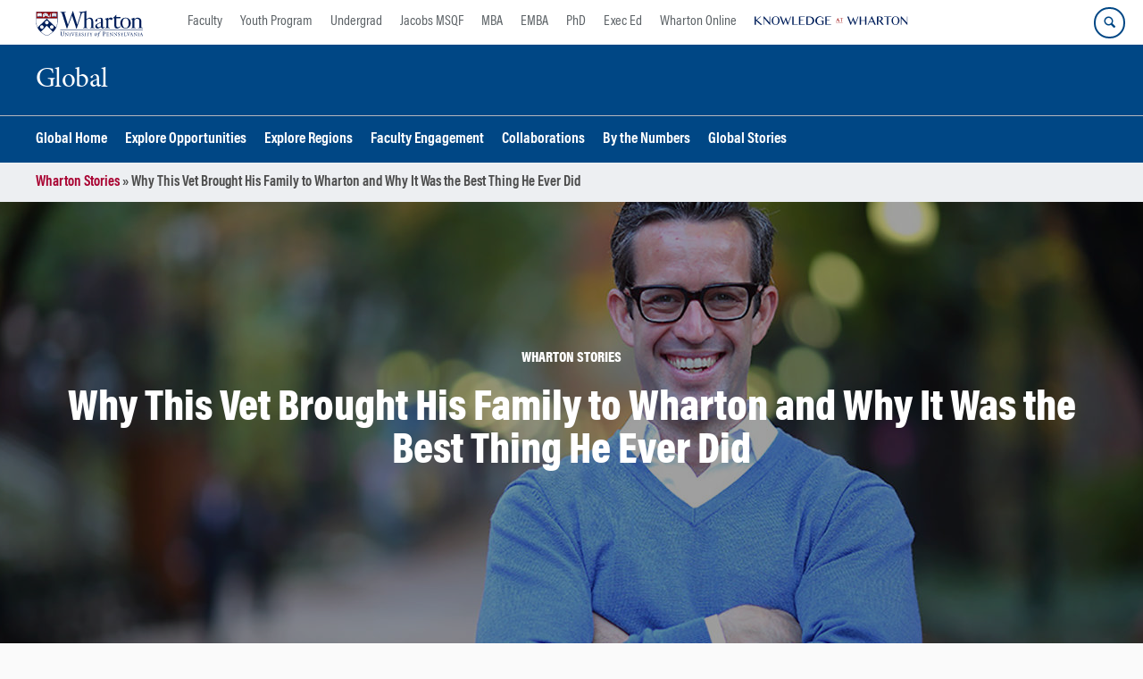

--- FILE ---
content_type: text/html; charset=UTF-8
request_url: https://global.wharton.upenn.edu/story/vet-brought-family-wharton-best-thing-ever/
body_size: 19155
content:
<!DOCTYPE html>
<!--[if IE 8 ]>
	<html class="no-js ie8" lang="en-US">
<![endif]-->
<!--[if IE 9 ]>
	<html class="no-js ie9" lang="en-US">
<![endif]-->
<!--[if gt IE 9]><!-->
<html lang="en-US"><!--<![endif]-->
	<head>
		    <!-- Google Tag Manager - The Wharton School-->
    <script>(function(w,d,s,l,i){w[l]=w[l]||[];w[l].push({'gtm.start':
    new Date().getTime(),event:'gtm.js'});var f=d.getElementsByTagName(s)[0],
    j=d.createElement(s),dl=l!='dataLayer'?'&l='+l:'';j.async=true;j.src=
    'https://www.googletagmanager.com/gtm.js?id='+i+dl;f.parentNode.insertBefore(j,f);
    })(window,document,'script','dataLayer','GTM-MZQZFC4');</script>
    <!-- End Google Tag Manager -->
    <!-- Google Tag Manager - Executive Education-->
            		<meta charset="UTF-8">
		<meta http-equiv="X-UA-Compatible" content="IE=edge">
		<meta name="viewport" content="width=device-width, initial-scale=1">
		<link rel="profile" href="http://gmpg.org/xfn/11">
		<link rel="pingback" href="https://global.wharton.upenn.edu/xmlrpc.php">
		<link rel="icon" type="image/x-icon" href="https://global.wharton.upenn.edu/wp-content/plugins/martech-chupacabra/includes/images/favicon.ico" /><link rel="apple-touch-icon" sizes="180x180" href="https://global.wharton.upenn.edu/wp-content/plugins/martech-chupacabra/includes/images/apple-touch-icon.png" /><link rel="mask-icon" color="#004785" href="https://global.wharton.upenn.edu/wp-content/plugins/martech-chupacabra/includes/images/penn-logo-mask.svg" /><script type="text/javascript">window.ajaxurl = "https://global.wharton.upenn.edu/wp-admin/admin-ajax.php"</script>
		<meta name='robots' content='noindex, follow' />
	<style>img:is([sizes="auto" i], [sizes^="auto," i]) { contain-intrinsic-size: 3000px 1500px }</style>
	
		
	<!-- This site is optimized with the Yoast SEO Premium plugin v26.0 (Yoast SEO v26.0) - https://yoast.com/wordpress/plugins/seo/ -->
	<title>Why This Vet Brought His Family to Wharton and Why It Was the Best Thing He Ever Did - Global</title>
	<meta property="og:locale" content="en_US" />
	<meta property="og:type" content="article" />
	<meta property="og:title" content="Why This Vet Brought His Family to Wharton and Why It Was the Best Thing He Ever Did" />
	<meta property="og:description" content="When George Dutile, WG&#8217;17, wanted to transition from the military, he and his wife worried about taking a gamble on an MBA. They went all in at Wharton, and the whole family benefited&#8230;. ..." />
	<meta property="og:url" content="https://www.wharton.upenn.edu/story/vet-brought-family-wharton-best-thing-ever/" />
	<meta property="og:site_name" content="Global" />
	<meta property="og:image" content="https://dca.wharton.upenn.edu/wp-content/uploads/2017/09/Screen-Shot-2017-09-25-at-10.39.50-AM.png" />
	<meta name="twitter:card" content="summary_large_image" />
	<meta name="twitter:image" content="https://dca.wharton.upenn.edu/wp-content/uploads/2017/09/Screen-Shot-2017-09-25-at-10.39.50-AM.png" />
	<meta name="twitter:label1" content="Est. reading time" />
	<meta name="twitter:data1" content="7 minutes" />
	<script type="application/ld+json" class="yoast-schema-graph">{"@context":"https://schema.org","@graph":[{"@type":"WebPage","@id":"https://global.wharton.upenn.edu/story/vet-brought-family-wharton-best-thing-ever/","url":"https://global.wharton.upenn.edu/story/vet-brought-family-wharton-best-thing-ever/","name":"Why This Vet Brought His Family to Wharton and Why It Was the Best Thing He Ever Did - Global","isPartOf":{"@id":"https://global.wharton.upenn.edu/#website"},"primaryImageOfPage":{"@id":"https://global.wharton.upenn.edu/story/vet-brought-family-wharton-best-thing-ever/#primaryimage"},"image":{"@id":"https://global.wharton.upenn.edu/story/vet-brought-family-wharton-best-thing-ever/#primaryimage"},"thumbnailUrl":"","datePublished":"2017-09-29T18:14:00+00:00","breadcrumb":{"@id":"https://global.wharton.upenn.edu/story/vet-brought-family-wharton-best-thing-ever/#breadcrumb"},"inLanguage":"en-US","potentialAction":[{"@type":"ReadAction","target":["https://global.wharton.upenn.edu/story/vet-brought-family-wharton-best-thing-ever/"]}]},{"@type":"ImageObject","inLanguage":"en-US","@id":"https://global.wharton.upenn.edu/story/vet-brought-family-wharton-best-thing-ever/#primaryimage","url":"","contentUrl":""},{"@type":"BreadcrumbList","@id":"https://global.wharton.upenn.edu/story/vet-brought-family-wharton-best-thing-ever/#breadcrumb","itemListElement":[{"@type":"ListItem","position":1,"name":"Wharton Stories","item":"https://global.wharton.upenn.edu/story"},{"@type":"ListItem","position":2,"name":"Why This Vet Brought His Family to Wharton and Why It Was the Best Thing He Ever Did"}]},{"@type":"WebSite","@id":"https://global.wharton.upenn.edu/#website","url":"https://global.wharton.upenn.edu/","name":"Global","description":"","potentialAction":[{"@type":"SearchAction","target":{"@type":"EntryPoint","urlTemplate":"https://global.wharton.upenn.edu/?s={search_term_string}"},"query-input":{"@type":"PropertyValueSpecification","valueRequired":true,"valueName":"search_term_string"}}],"inLanguage":"en-US"}]}</script>
	<!-- / Yoast SEO Premium plugin. -->


<link rel='dns-prefetch' href='//global.wharton.upenn.edu' />
<link rel="alternate" type="application/rss+xml" title="Global &raquo; Feed" href="https://global.wharton.upenn.edu/feed/" />
<link rel="alternate" type="application/rss+xml" title="Global &raquo; Comments Feed" href="https://global.wharton.upenn.edu/comments/feed/" />
<link rel="alternate" type="application/rss+xml" title="Global &raquo; Why This Vet Brought His Family to Wharton and Why It Was the Best Thing He Ever Did Comments Feed" href="https://global.wharton.upenn.edu/story/vet-brought-family-wharton-best-thing-ever/feed/" />
<script type="text/javascript">
/* <![CDATA[ */
window._wpemojiSettings = {"baseUrl":"https:\/\/s.w.org\/images\/core\/emoji\/16.0.1\/72x72\/","ext":".png","svgUrl":"https:\/\/s.w.org\/images\/core\/emoji\/16.0.1\/svg\/","svgExt":".svg","source":{"concatemoji":"https:\/\/global.wharton.upenn.edu\/wp-includes\/js\/wp-emoji-release.min.js?ver=6.8.3"}};
/*! This file is auto-generated */
!function(s,n){var o,i,e;function c(e){try{var t={supportTests:e,timestamp:(new Date).valueOf()};sessionStorage.setItem(o,JSON.stringify(t))}catch(e){}}function p(e,t,n){e.clearRect(0,0,e.canvas.width,e.canvas.height),e.fillText(t,0,0);var t=new Uint32Array(e.getImageData(0,0,e.canvas.width,e.canvas.height).data),a=(e.clearRect(0,0,e.canvas.width,e.canvas.height),e.fillText(n,0,0),new Uint32Array(e.getImageData(0,0,e.canvas.width,e.canvas.height).data));return t.every(function(e,t){return e===a[t]})}function u(e,t){e.clearRect(0,0,e.canvas.width,e.canvas.height),e.fillText(t,0,0);for(var n=e.getImageData(16,16,1,1),a=0;a<n.data.length;a++)if(0!==n.data[a])return!1;return!0}function f(e,t,n,a){switch(t){case"flag":return n(e,"\ud83c\udff3\ufe0f\u200d\u26a7\ufe0f","\ud83c\udff3\ufe0f\u200b\u26a7\ufe0f")?!1:!n(e,"\ud83c\udde8\ud83c\uddf6","\ud83c\udde8\u200b\ud83c\uddf6")&&!n(e,"\ud83c\udff4\udb40\udc67\udb40\udc62\udb40\udc65\udb40\udc6e\udb40\udc67\udb40\udc7f","\ud83c\udff4\u200b\udb40\udc67\u200b\udb40\udc62\u200b\udb40\udc65\u200b\udb40\udc6e\u200b\udb40\udc67\u200b\udb40\udc7f");case"emoji":return!a(e,"\ud83e\udedf")}return!1}function g(e,t,n,a){var r="undefined"!=typeof WorkerGlobalScope&&self instanceof WorkerGlobalScope?new OffscreenCanvas(300,150):s.createElement("canvas"),o=r.getContext("2d",{willReadFrequently:!0}),i=(o.textBaseline="top",o.font="600 32px Arial",{});return e.forEach(function(e){i[e]=t(o,e,n,a)}),i}function t(e){var t=s.createElement("script");t.src=e,t.defer=!0,s.head.appendChild(t)}"undefined"!=typeof Promise&&(o="wpEmojiSettingsSupports",i=["flag","emoji"],n.supports={everything:!0,everythingExceptFlag:!0},e=new Promise(function(e){s.addEventListener("DOMContentLoaded",e,{once:!0})}),new Promise(function(t){var n=function(){try{var e=JSON.parse(sessionStorage.getItem(o));if("object"==typeof e&&"number"==typeof e.timestamp&&(new Date).valueOf()<e.timestamp+604800&&"object"==typeof e.supportTests)return e.supportTests}catch(e){}return null}();if(!n){if("undefined"!=typeof Worker&&"undefined"!=typeof OffscreenCanvas&&"undefined"!=typeof URL&&URL.createObjectURL&&"undefined"!=typeof Blob)try{var e="postMessage("+g.toString()+"("+[JSON.stringify(i),f.toString(),p.toString(),u.toString()].join(",")+"));",a=new Blob([e],{type:"text/javascript"}),r=new Worker(URL.createObjectURL(a),{name:"wpTestEmojiSupports"});return void(r.onmessage=function(e){c(n=e.data),r.terminate(),t(n)})}catch(e){}c(n=g(i,f,p,u))}t(n)}).then(function(e){for(var t in e)n.supports[t]=e[t],n.supports.everything=n.supports.everything&&n.supports[t],"flag"!==t&&(n.supports.everythingExceptFlag=n.supports.everythingExceptFlag&&n.supports[t]);n.supports.everythingExceptFlag=n.supports.everythingExceptFlag&&!n.supports.flag,n.DOMReady=!1,n.readyCallback=function(){n.DOMReady=!0}}).then(function(){return e}).then(function(){var e;n.supports.everything||(n.readyCallback(),(e=n.source||{}).concatemoji?t(e.concatemoji):e.wpemoji&&e.twemoji&&(t(e.twemoji),t(e.wpemoji)))}))}((window,document),window._wpemojiSettings);
/* ]]> */
</script>
<style id='wp-emoji-styles-inline-css' type='text/css'>

	img.wp-smiley, img.emoji {
		display: inline !important;
		border: none !important;
		box-shadow: none !important;
		height: 1em !important;
		width: 1em !important;
		margin: 0 0.07em !important;
		vertical-align: -0.1em !important;
		background: none !important;
		padding: 0 !important;
	}
</style>
<link rel='stylesheet' id='wp-block-library-css' href='https://global.wharton.upenn.edu/wp-includes/css/dist/block-library/style.min.css?ver=6.8.3' type='text/css' media='all' />
<style id='classic-theme-styles-inline-css' type='text/css'>
/*! This file is auto-generated */
.wp-block-button__link{color:#fff;background-color:#32373c;border-radius:9999px;box-shadow:none;text-decoration:none;padding:calc(.667em + 2px) calc(1.333em + 2px);font-size:1.125em}.wp-block-file__button{background:#32373c;color:#fff;text-decoration:none}
</style>
<style id='global-styles-inline-css' type='text/css'>
:root{--wp--preset--aspect-ratio--square: 1;--wp--preset--aspect-ratio--4-3: 4/3;--wp--preset--aspect-ratio--3-4: 3/4;--wp--preset--aspect-ratio--3-2: 3/2;--wp--preset--aspect-ratio--2-3: 2/3;--wp--preset--aspect-ratio--16-9: 16/9;--wp--preset--aspect-ratio--9-16: 9/16;--wp--preset--color--black: #000000;--wp--preset--color--cyan-bluish-gray: #abb8c3;--wp--preset--color--white: #ffffff;--wp--preset--color--pale-pink: #f78da7;--wp--preset--color--vivid-red: #cf2e2e;--wp--preset--color--luminous-vivid-orange: #ff6900;--wp--preset--color--luminous-vivid-amber: #fcb900;--wp--preset--color--light-green-cyan: #7bdcb5;--wp--preset--color--vivid-green-cyan: #00d084;--wp--preset--color--pale-cyan-blue: #8ed1fc;--wp--preset--color--vivid-cyan-blue: #0693e3;--wp--preset--color--vivid-purple: #9b51e0;--wp--preset--gradient--vivid-cyan-blue-to-vivid-purple: linear-gradient(135deg,rgba(6,147,227,1) 0%,rgb(155,81,224) 100%);--wp--preset--gradient--light-green-cyan-to-vivid-green-cyan: linear-gradient(135deg,rgb(122,220,180) 0%,rgb(0,208,130) 100%);--wp--preset--gradient--luminous-vivid-amber-to-luminous-vivid-orange: linear-gradient(135deg,rgba(252,185,0,1) 0%,rgba(255,105,0,1) 100%);--wp--preset--gradient--luminous-vivid-orange-to-vivid-red: linear-gradient(135deg,rgba(255,105,0,1) 0%,rgb(207,46,46) 100%);--wp--preset--gradient--very-light-gray-to-cyan-bluish-gray: linear-gradient(135deg,rgb(238,238,238) 0%,rgb(169,184,195) 100%);--wp--preset--gradient--cool-to-warm-spectrum: linear-gradient(135deg,rgb(74,234,220) 0%,rgb(151,120,209) 20%,rgb(207,42,186) 40%,rgb(238,44,130) 60%,rgb(251,105,98) 80%,rgb(254,248,76) 100%);--wp--preset--gradient--blush-light-purple: linear-gradient(135deg,rgb(255,206,236) 0%,rgb(152,150,240) 100%);--wp--preset--gradient--blush-bordeaux: linear-gradient(135deg,rgb(254,205,165) 0%,rgb(254,45,45) 50%,rgb(107,0,62) 100%);--wp--preset--gradient--luminous-dusk: linear-gradient(135deg,rgb(255,203,112) 0%,rgb(199,81,192) 50%,rgb(65,88,208) 100%);--wp--preset--gradient--pale-ocean: linear-gradient(135deg,rgb(255,245,203) 0%,rgb(182,227,212) 50%,rgb(51,167,181) 100%);--wp--preset--gradient--electric-grass: linear-gradient(135deg,rgb(202,248,128) 0%,rgb(113,206,126) 100%);--wp--preset--gradient--midnight: linear-gradient(135deg,rgb(2,3,129) 0%,rgb(40,116,252) 100%);--wp--preset--font-size--small: 13px;--wp--preset--font-size--medium: 20px;--wp--preset--font-size--large: 36px;--wp--preset--font-size--x-large: 42px;--wp--preset--spacing--20: 0.44rem;--wp--preset--spacing--30: 0.67rem;--wp--preset--spacing--40: 1rem;--wp--preset--spacing--50: 1.5rem;--wp--preset--spacing--60: 2.25rem;--wp--preset--spacing--70: 3.38rem;--wp--preset--spacing--80: 5.06rem;--wp--preset--shadow--natural: 6px 6px 9px rgba(0, 0, 0, 0.2);--wp--preset--shadow--deep: 12px 12px 50px rgba(0, 0, 0, 0.4);--wp--preset--shadow--sharp: 6px 6px 0px rgba(0, 0, 0, 0.2);--wp--preset--shadow--outlined: 6px 6px 0px -3px rgba(255, 255, 255, 1), 6px 6px rgba(0, 0, 0, 1);--wp--preset--shadow--crisp: 6px 6px 0px rgba(0, 0, 0, 1);}:where(.is-layout-flex){gap: 0.5em;}:where(.is-layout-grid){gap: 0.5em;}body .is-layout-flex{display: flex;}.is-layout-flex{flex-wrap: wrap;align-items: center;}.is-layout-flex > :is(*, div){margin: 0;}body .is-layout-grid{display: grid;}.is-layout-grid > :is(*, div){margin: 0;}:where(.wp-block-columns.is-layout-flex){gap: 2em;}:where(.wp-block-columns.is-layout-grid){gap: 2em;}:where(.wp-block-post-template.is-layout-flex){gap: 1.25em;}:where(.wp-block-post-template.is-layout-grid){gap: 1.25em;}.has-black-color{color: var(--wp--preset--color--black) !important;}.has-cyan-bluish-gray-color{color: var(--wp--preset--color--cyan-bluish-gray) !important;}.has-white-color{color: var(--wp--preset--color--white) !important;}.has-pale-pink-color{color: var(--wp--preset--color--pale-pink) !important;}.has-vivid-red-color{color: var(--wp--preset--color--vivid-red) !important;}.has-luminous-vivid-orange-color{color: var(--wp--preset--color--luminous-vivid-orange) !important;}.has-luminous-vivid-amber-color{color: var(--wp--preset--color--luminous-vivid-amber) !important;}.has-light-green-cyan-color{color: var(--wp--preset--color--light-green-cyan) !important;}.has-vivid-green-cyan-color{color: var(--wp--preset--color--vivid-green-cyan) !important;}.has-pale-cyan-blue-color{color: var(--wp--preset--color--pale-cyan-blue) !important;}.has-vivid-cyan-blue-color{color: var(--wp--preset--color--vivid-cyan-blue) !important;}.has-vivid-purple-color{color: var(--wp--preset--color--vivid-purple) !important;}.has-black-background-color{background-color: var(--wp--preset--color--black) !important;}.has-cyan-bluish-gray-background-color{background-color: var(--wp--preset--color--cyan-bluish-gray) !important;}.has-white-background-color{background-color: var(--wp--preset--color--white) !important;}.has-pale-pink-background-color{background-color: var(--wp--preset--color--pale-pink) !important;}.has-vivid-red-background-color{background-color: var(--wp--preset--color--vivid-red) !important;}.has-luminous-vivid-orange-background-color{background-color: var(--wp--preset--color--luminous-vivid-orange) !important;}.has-luminous-vivid-amber-background-color{background-color: var(--wp--preset--color--luminous-vivid-amber) !important;}.has-light-green-cyan-background-color{background-color: var(--wp--preset--color--light-green-cyan) !important;}.has-vivid-green-cyan-background-color{background-color: var(--wp--preset--color--vivid-green-cyan) !important;}.has-pale-cyan-blue-background-color{background-color: var(--wp--preset--color--pale-cyan-blue) !important;}.has-vivid-cyan-blue-background-color{background-color: var(--wp--preset--color--vivid-cyan-blue) !important;}.has-vivid-purple-background-color{background-color: var(--wp--preset--color--vivid-purple) !important;}.has-black-border-color{border-color: var(--wp--preset--color--black) !important;}.has-cyan-bluish-gray-border-color{border-color: var(--wp--preset--color--cyan-bluish-gray) !important;}.has-white-border-color{border-color: var(--wp--preset--color--white) !important;}.has-pale-pink-border-color{border-color: var(--wp--preset--color--pale-pink) !important;}.has-vivid-red-border-color{border-color: var(--wp--preset--color--vivid-red) !important;}.has-luminous-vivid-orange-border-color{border-color: var(--wp--preset--color--luminous-vivid-orange) !important;}.has-luminous-vivid-amber-border-color{border-color: var(--wp--preset--color--luminous-vivid-amber) !important;}.has-light-green-cyan-border-color{border-color: var(--wp--preset--color--light-green-cyan) !important;}.has-vivid-green-cyan-border-color{border-color: var(--wp--preset--color--vivid-green-cyan) !important;}.has-pale-cyan-blue-border-color{border-color: var(--wp--preset--color--pale-cyan-blue) !important;}.has-vivid-cyan-blue-border-color{border-color: var(--wp--preset--color--vivid-cyan-blue) !important;}.has-vivid-purple-border-color{border-color: var(--wp--preset--color--vivid-purple) !important;}.has-vivid-cyan-blue-to-vivid-purple-gradient-background{background: var(--wp--preset--gradient--vivid-cyan-blue-to-vivid-purple) !important;}.has-light-green-cyan-to-vivid-green-cyan-gradient-background{background: var(--wp--preset--gradient--light-green-cyan-to-vivid-green-cyan) !important;}.has-luminous-vivid-amber-to-luminous-vivid-orange-gradient-background{background: var(--wp--preset--gradient--luminous-vivid-amber-to-luminous-vivid-orange) !important;}.has-luminous-vivid-orange-to-vivid-red-gradient-background{background: var(--wp--preset--gradient--luminous-vivid-orange-to-vivid-red) !important;}.has-very-light-gray-to-cyan-bluish-gray-gradient-background{background: var(--wp--preset--gradient--very-light-gray-to-cyan-bluish-gray) !important;}.has-cool-to-warm-spectrum-gradient-background{background: var(--wp--preset--gradient--cool-to-warm-spectrum) !important;}.has-blush-light-purple-gradient-background{background: var(--wp--preset--gradient--blush-light-purple) !important;}.has-blush-bordeaux-gradient-background{background: var(--wp--preset--gradient--blush-bordeaux) !important;}.has-luminous-dusk-gradient-background{background: var(--wp--preset--gradient--luminous-dusk) !important;}.has-pale-ocean-gradient-background{background: var(--wp--preset--gradient--pale-ocean) !important;}.has-electric-grass-gradient-background{background: var(--wp--preset--gradient--electric-grass) !important;}.has-midnight-gradient-background{background: var(--wp--preset--gradient--midnight) !important;}.has-small-font-size{font-size: var(--wp--preset--font-size--small) !important;}.has-medium-font-size{font-size: var(--wp--preset--font-size--medium) !important;}.has-large-font-size{font-size: var(--wp--preset--font-size--large) !important;}.has-x-large-font-size{font-size: var(--wp--preset--font-size--x-large) !important;}
:where(.wp-block-post-template.is-layout-flex){gap: 1.25em;}:where(.wp-block-post-template.is-layout-grid){gap: 1.25em;}
:where(.wp-block-columns.is-layout-flex){gap: 2em;}:where(.wp-block-columns.is-layout-grid){gap: 2em;}
:root :where(.wp-block-pullquote){font-size: 1.5em;line-height: 1.6;}
</style>
<link rel='stylesheet' id='wpa-css-css' href='https://global.wharton.upenn.edu/wp-content/plugins/honeypot/includes/css/wpa.css?ver=2.2.10' type='text/css' media='all' />
<link rel='stylesheet' id='wpupg_public-css' href='https://global.wharton.upenn.edu/wp-content/plugins/wp-ultimate-post-grid-premium/legacy/core/dist/public.css?ver=2.8.2' type='text/css' media='all' />
<link rel='stylesheet' id='wpupg_public_premium-css' href='https://global.wharton.upenn.edu/wp-content/plugins/wp-ultimate-post-grid-premium/legacy/premium/dist/public.css?ver=2.8.2' type='text/css' media='all' />
<link rel='stylesheet' id='responsive-mobile-style-css' href='https://global.wharton.upenn.edu/wp-content/themes/responsive-mobile/css/style.css?ver=0.0.10' type='text/css' media='all' />
<link rel='stylesheet' id='vc_plugin_table_style_css-css' href='https://global.wharton.upenn.edu/wp-content/plugins/easy-tables-vc/assets/css/style.min.css?ver=2.2.0' type='text/css' media='all' />
<link rel='stylesheet' id='vc_plugin_themes_css-css' href='https://global.wharton.upenn.edu/wp-content/plugins/easy-tables-vc/assets/css/themes.min.css?ver=2.2.0' type='text/css' media='all' />
<link rel='stylesheet' id='js_composer_custom_css-css' href='//global.wharton.upenn.edu/wp-content/uploads/js_composer/custom.css?ver=8.7.1' type='text/css' media='all' />
<link rel='stylesheet' id='martech-chupacabra-style-css' href='https://global.wharton.upenn.edu/wp-content/plugins/martech-chupacabra/includes/css/style-v2.css?ver=3.49.3.1' type='text/css' media='all' />
<link rel='stylesheet' id='martech-chupacabra-style-v3-css' href='https://global.wharton.upenn.edu/wp-content/plugins/martech-chupacabra/includes/css/style.css?ver=3.49.3.1' type='text/css' media='all' />
<link rel='stylesheet' id='martech-chupacabra-style-print-css' href='https://global.wharton.upenn.edu/wp-content/plugins/martech-chupacabra/includes/css/print.css?ver=3.49.3.1' type='text/css' media='print' />
<link rel='stylesheet' id='responsive-mobile-child-style-css' href='https://global.wharton.upenn.edu/wp-content/themes/Chupe2-0-child/style.css?ver=1.0' type='text/css' media='all' />
<link rel='stylesheet' id='bsf-Defaults-css' href='https://global.wharton.upenn.edu/wp-content/uploads/smile_fonts/Defaults/Defaults.css?ver=3.21.1' type='text/css' media='all' />
<script type="text/javascript" src="https://global.wharton.upenn.edu/wp-content/mu-plugins/enable-jquery-migrate-helper/js/jquery/jquery-1.12.4-wp.js?ver=1.12.4-wp" id="jquery-core-js"></script>
<script type="text/javascript" src="https://global.wharton.upenn.edu/wp-content/mu-plugins/enable-jquery-migrate-helper/js/jquery-migrate/jquery-migrate-1.4.1-wp.js?ver=1.4.1-wp" id="jquery-migrate-js"></script>
<script type="text/javascript" src="https://global.wharton.upenn.edu/wp-content/plugins/martech-chupacabra/includes/lib/fast-average-color/browser.min.js?ver=3.49.3.1" id="fac-js-js"></script>
<script></script><link rel="https://api.w.org/" href="https://global.wharton.upenn.edu/wp-json/" /><link rel="alternate" title="JSON" type="application/json" href="https://global.wharton.upenn.edu/wp-json/wp/v2/story/1002301" /><link rel="EditURI" type="application/rsd+xml" title="RSD" href="https://global.wharton.upenn.edu/xmlrpc.php?rsd" />
<meta name="generator" content="WordPress 6.8.3" />
<link rel='shortlink' href='https://global.wharton.upenn.edu/?p=1002301&#038;post_type=story' />
<link rel="alternate" title="oEmbed (JSON)" type="application/json+oembed" href="https://global.wharton.upenn.edu/wp-json/oembed/1.0/embed?url=https%3A%2F%2Fglobal.wharton.upenn.edu%2Fstory%2Fvet-brought-family-wharton-best-thing-ever%2F" />
<link rel="alternate" title="oEmbed (XML)" type="text/xml+oembed" href="https://global.wharton.upenn.edu/wp-json/oembed/1.0/embed?url=https%3A%2F%2Fglobal.wharton.upenn.edu%2Fstory%2Fvet-brought-family-wharton-best-thing-ever%2F&#038;format=xml" />
<meta name="martech:page-title" content="Why This Vet Brought His Family to Wharton and Why It Was the Best Thing He Ever Did"><meta name="martech:site-title" content="Global"><meta name="martech:site-pname" content="wharton-global2"><meta name="martech:site-penv" content="live"><meta name="martech:site-hostname" content="global.wharton.upenn.edu"><meta name="martech:archive" content="false"><meta name="martech:home" content="false"><meta name="martech:content-type" content="story"><meta name="martech:tag" content=""><meta name="martech:category" content=""><meta name="martech:thumbnail" content="https://global.wharton.upenn.edu/wp-content/plugins/martech-chupacabra/includes/images/social.png"><meta name="martech:intranet" content="false"><style type="text/css">.wpupg-grid { transition: height 0.8s; }</style><meta name="generator" content="Powered by WPBakery Page Builder - drag and drop page builder for WordPress."/>
<style type="text/css">.select2wpupg-selection, .select2wpupg-dropdown { border-color: #aaaaaa!important; }.select2wpupg-selection__arrow b { border-top-color: #aaaaaa!important; }.select2wpupg-container--open .select2wpupg-selection__arrow b { border-bottom-color: #aaaaaa!important; }.select2wpupg-selection__placeholder, .select2wpupg-search__field, .select2wpupg-selection__rendered, .select2wpupg-results__option { color: #444444!important; }.select2wpupg-search__field::-webkit-input-placeholder { color: #444444!important; }.select2wpupg-search__field:-moz-placeholder { color: #444444!important; }.select2wpupg-search__field::-moz-placeholder { color: #444444!important; }.select2wpupg-search__field:-ms-input-placeholder { color: #444444!important; }.select2wpupg-results__option--highlighted { color: #FFFFFF!important; background-color: #5897FB!important; }</style><noscript><style> .wpb_animate_when_almost_visible { opacity: 1; }</style></noscript>	</head>

<body class="wp-singular story-template-default single single-story postid-1002301 wp-theme-responsive-mobile wp-child-theme-Chupe2-0-child default-site-header wharton-global2 martech-menu--dropdown-click wpb-js-composer js-comp-ver-8.7.1 vc_responsive wharton-cms" itemscope="itemscope" itemtype="http://schema.org/WebPage">
    <!-- Google Tag Manager (noscript) The Wharton School-->
    <noscript><iframe src="https://www.googletagmanager.com/ns.html?id=GTM-MZQZFC4" height="0" width="0" style="display:none;visibility:hidden"></iframe></noscript>
    <!-- End Google Tag Manager (noscript) -->
                <div id="container" class="site">
	<nav id="jump-links" aria-label="Jump links">
		<a class="skip-link screen-reader-text" href="#main">Skip to content</a>
		<a class="skip-link screen-reader-text" href="#main-navigation">Skip to main menu</a>
	</nav>
	<header id="header" class="container-full-width site-header" role="banner" itemscope="itemscope" itemtype="http://schema.org/WPHeader">
		<div id="top-menu-container" class="group header--container">
			<a href="https://www.wharton.upenn.edu" class="global-brand" title="Wharton Home"><img src="https://global.wharton.upenn.edu/wp-content/plugins/martech-chupacabra/includes/images/wharton-logo.svg" alt="Wharton" class="screen"/><img class="print"  style="display:none;" alt="Logo for The Wharton School" src="https://global.wharton.upenn.edu/wp-content/plugins/martech-chupacabra/includes/images/Wharton-Logo-RGB.png" /></a>	<ul class="global-nav">
				<li class="martech-nav-faculty-and-research"><a href="https://www.wharton.upenn.edu/faculty-research-publications/">Faculty</a></li>
				<li class="martech-nav-youth-program"><a href="https://globalyouth.wharton.upenn.edu">Youth Program</a></li>
				<li class="martech-nav-undergrad"><a href="https://undergrad.wharton.upenn.edu">Undergrad</a></li>
				<li class="martech-nav-msqf"><a href="https://jacobs-msqf.wharton.upenn.edu">Jacobs MSQF</a></li>
				<li class="martech-nav-mba"><a href="https://mba.wharton.upenn.edu">MBA</a></li>
				<li class="martech-nav-emba"><a href="https://executivemba.wharton.upenn.edu">EMBA</a></li>
				<li class="martech-nav-phd"><a href="https://doctoral.wharton.upenn.edu">PhD</a></li>
				<li class="martech-nav-executive-education"><a href="https://executiveeducation.wharton.upenn.edu">Exec Ed</a></li>
				<li class="martech-nav-wharton-online"><a href="https://online.wharton.upenn.edu">Wharton Online</a></li>
				<li class="martech-nav-kw"><a href="https://knowledge.wharton.upenn.edu"><img src="https://global.wharton.upenn.edu/wp-content/plugins/martech-chupacabra/includes/images/kw-logo.svg" alt="Knowledge at Wharton" class="kw-header-logo"/></a></li>
			</ul>        <a href="/search/" class="search-button search--closed">
        <span class="accessible-label">Search Wharton</span>
    </a>
    <button id="mobile-nav-button" aria-label="Mobile menu toggle">
        <span class="accessible-label">Mobile menu toggle</span>
    </button>
		</div>
		<div class="main-navigation header--container main-navigation--dropdown-click">
			<div class="header-row">
				<div id="martech-site-branding">
					<div class="martech-site-branding-container group">
						    <div id="department" class="department department--text">
    	<div class="department-inner">
	        <a class="dept-container" title="Global" href="https://global.wharton.upenn.edu/">
					            <div class="brand-text brand-text--desktop"  height="53">Global</div>
	        </a>
	    </div>
    </div>
    											</div>
				</div>
				<!-- main menu -->
				<div id="main-menu-container" class="container-full-width">
					<nav id="main-navigation" class="site-navigation" itemscope="itemscope" itemtype="http://schema.org/SiteNavigationElement" aria-label="Primary navigation links">
						<div id="mobile-current-item">Menu</div>
												<div class="main-nav group"><ul id="menu-header-navigation" class="menu-header-navigation"><li id="menu-item-10" class="menu-item menu-item-type-post_type menu-item-object-page menu-item-home menu-item-10"><a href="https://global.wharton.upenn.edu/">Global Home</a></li>
<li id="menu-item-54" class="menu-item menu-item-type-post_type menu-item-object-page menu-item-54"><a href="https://global.wharton.upenn.edu/global-education/">Explore Opportunities</a></li>
<li id="menu-item-251" class="menu-item menu-item-type-post_type menu-item-object-page menu-item-251"><a href="https://global.wharton.upenn.edu/explore-regions/">Explore Regions</a></li>
<li id="menu-item-80" class="menu-item menu-item-type-post_type menu-item-object-page menu-item-80"><a href="https://global.wharton.upenn.edu/global-initiatives/">Faculty Engagement</a></li>
<li id="menu-item-79" class="menu-item menu-item-type-post_type menu-item-object-page menu-item-79"><a href="https://global.wharton.upenn.edu/collaborations/">Collaborations</a></li>
<li id="menu-item-78" class="menu-item menu-item-type-post_type menu-item-object-page menu-item-78"><a href="https://global.wharton.upenn.edu/by-the-numbers/">By the Numbers</a></li>
<li id="menu-item-200" class="menu-item menu-item-type-post_type menu-item-object-page menu-item-200"><a href="https://global.wharton.upenn.edu/global-stories/">Global Stories</a></li>
</ul></div>					</nav><!-- #site-navigation -->
									</div><!-- #main-menu-container -->
				<div id="sub-menu-container" class="container-full-width">
					<div id="sub-menu" class="container">
						<nav id="sub-navigation" class="site-navigation" itemscope="itemscope" itemtype="http://schema.org/SiteNavigationElement" aria-label="Secondary navigation links">
												</nav><!-- #site-navigation -->
					</div><!-- #sub-menu -->
				</div><!-- #sub-menu-container -->
			</div>
		</div>

			</header><!-- #header -->


<div id="breadcrumbs" role="navigation" aria-label="Breadcrumbs"><div class="breadcrumbs--inner"><span><span><a href="https://global.wharton.upenn.edu/story">Wharton Stories</a></span> &raquo; <span class="breadcrumb_last" aria-current="page">Why This Vet Brought His Family to Wharton and Why It Was the Best Thing He Ever Did</span></span></div></div>	<div id="wrapper" class="site-content container-full-width">
                                                           <div class="martech-story-header martech-story-header--dark" style="background-size: auto 100%!important; background: url('https://dca.wharton.upenn.edu/wp-content/uploads/2017/09/George-Dutile_7568892755-1900x500.jpg') center top;">
                        <div style="max-width: 960px; margin: 0 auto;"><img src="https://global.wharton.upenn.edu/wp-content/plugins/martech-chupacabra/includes/images/clear.gif" alt=""
                    role="presentation" aria-hidden="true" style="width: 100%;"></div>
                        <div class="martech-story-header-text-container">
                            <div class="martech-story-header-text-container-cell">
                                <h3> Wharton Stories</h3>
                                <h1 class="entry-title post-title">Why This Vet Brought His Family to Wharton and Why It Was the Best Thing He Ever Did</h1>                            </div>
                        </div>
                    </div>
	                                <div id="content-full" class="content-area content-story">
            <main id="main" class="site-main" role="main">

                <div class="martech-story-main group">

                
                                    
                        <div class="martech-story-pullquote">
                            <blockquote>When George Dutile, WG&#8217;17, wanted to transition from the military, he and his wife worried about taking a risk on an MBA. They went &#8220;all in&#8221; at Wharton, and the whole family benefited.</blockquote>                        </div>
                                        <div class="martech-story-body">
                        <p><strong>George Dutile, WG’17</strong>, came to Wharton for two main reasons. The first is familiar to most MBAs: He wanted to make a career transition. The second is less common: to strengthen his family.</p>
<p>That’s because the military career George transitioned from had required 10 overseas deployments, taking him away from his wife and two children, now ages 7 and 4, for long stretches of time.</p>
<figure id="attachment_1002305" aria-describedby="caption-attachment-1002305" style="width: 597px" class="wp-caption aligncenter"><img loading="lazy" decoding="async" class="size-full wp-image-1002305" src="https://dca.wharton.upenn.edu/wp-content/uploads/2017/09/Screen-Shot-2017-09-25-at-10.39.50-AM.png" alt="George Dutile and family in a Burrow photoshoot" width="597" height="399" srcset="https://dca.wharton.upenn.edu/wp-content/uploads/2017/09/Screen-Shot-2017-09-25-at-10.39.50-AM.png 597w, https://dca.wharton.upenn.edu/wp-content/uploads/2017/09/Screen-Shot-2017-09-25-at-10.39.50-AM-150x100.png 150w, https://dca.wharton.upenn.edu/wp-content/uploads/2017/09/Screen-Shot-2017-09-25-at-10.39.50-AM-299x200.png 299w, https://dca.wharton.upenn.edu/wp-content/uploads/2017/09/Screen-Shot-2017-09-25-at-10.39.50-AM-399x267.png 399w, https://dca.wharton.upenn.edu/wp-content/uploads/2017/09/Screen-Shot-2017-09-25-at-10.39.50-AM-100x67.png 100w, https://dca.wharton.upenn.edu/wp-content/uploads/2017/09/Screen-Shot-2017-09-25-at-10.39.50-AM-200x134.png 200w, https://dca.wharton.upenn.edu/wp-content/uploads/2017/09/Screen-Shot-2017-09-25-at-10.39.50-AM-300x201.png 300w, https://dca.wharton.upenn.edu/wp-content/uploads/2017/09/Screen-Shot-2017-09-25-at-10.39.50-AM-450x301.png 450w" sizes="auto, (max-width: 597px) 100vw, 597px" /><figcaption id="caption-attachment-1002305" class="wp-caption-text">Jenny, George, and their children modeled for <a href="http://www.burrow.com">Burrow</a>, a furniture startup company founded by Wharton MBA classmates.</figcaption></figure>
<p>&nbsp;</p>
<p>“For eight years, the longest I was home continuously was three weeks,” he said. “I was gone for five or six months at a time. I missed stages of their lives.”</p>
<p>George, who now works in private wealth management at Goldman Sachs in New York City, had a background in Special Operations Community — he’s a brave guy. Still, he described applying to Wharton as “100 percent the scariest thing I ever did” because of financial and opportunity costs and how it would impact his young family. But when he and his wife decided to make the commitment to MBA, they went all in together, selling their home in Virginia Beach and bringing their children to Philadelphia.</p>
<p>“And now that I’m on this side of the fence?” George said. “It’s 100 percent worth the gamble. It’s one of the best decisions that I ever made.”</p>
<p><iframe loading="lazy" width="750" height="422" src="https://www.youtube.com/embed/nJ-kfYs9hu8?feature=oembed" frameborder="0" allowfullscreen></iframe></p>
<h2>How He Got Here</h2>
<p>George always knew he wanted to join the military, so he thought he’d have a smooth path when he graduated high school. It didn’t turn out that way. A California native, he was accepted to Stanford but picked San Diego State because he wanted a college life before the military. He was thrilled to be accepted onto a competitive Marine Corps Special Operations unit.</p>
<p>A week after he got his notification, 9/11 happened.</p>
<p>He got pulled out of school, trained, then deployed to the initial Iraq war cut short by a medivac. A few months later he returned to Iraq and served for another 6 months before the next medivac.</p>
<p>“Once home and recovered, I thought it was time to take a break and go back to school at UNLV,” he said, spending two years before he was re-activated to an Africa deployment. He took this opportunity to transfer to a field he was passionate about and served another 8 years in a separate military capacity in Virginia Beach.</p>
<p>By 2014, George was happily married and a father of two, but he’d watched too many friends die and saw too little of his family, which was what gave him strength. It was time for a change.</p>
<p>“The job was great. I accomplished a lot of professional and life goals,” George said. “However, you’re constantly gone.”</p>
<p>George and his wife, Jenny, sat down with a piece of cardboard and a Sharpie, and they each wrote down everything that mattered most and every goal they had. Then they ranked their priorities, and wrote down every possible job and path they could take after the military. An MBA degree for George was one of them, with a big question mark beside it.</p>
<p>When they crossed off everything they didn’t want, only one was left: the MBA.</p>
<p>After transferring to UNLV and being pulled out again during one of his overseas deployments, George had finally finished his undergrad degree online. George’s mentor told him he needed an MBA to offset his uneven record, but being admitted to a top business school wasn’t a sure thing. Applying scared him more than anything else.</p>
<p>“I mean, I’ve been in war. I don’t mind being shot at,” George said. “This was really scary because I was betting my kids’ futures and our family’s future. Not having a job for two years was a real concern too. My wife and I both come from less affluent families, and after the military our savings weren’t as high as we’d like them to be. But in life you have to be scared or else you’re not pushing yourself enough.”</p>
<p><iframe loading="lazy" width="750" height="422" src="https://www.youtube.com/embed/e5bn6Bcdcpg?feature=oembed" frameborder="0" allowfullscreen></iframe></p>
<h2>Transitioning to Philadelphia</h2>
<p>Once George was admitted to Wharton, he began to breathe more easily. George and Jenny moved from their lakeside-home in Virginia Beach to Philadelphia’s Fitler Square. Jenny took a job planning events at PAFA (Pennsylvania Academy of the Fine Arts), and the two enrolled their kids in local elementary school and daycare.</p>
<p>George says that although about 20 students per year have families, there’s a lot of support in the Wharton community.</p>
<p>“Wharton’s ridiculously family friendly,” he said. Classmates constantly offered to babysit. When his son couldn’t go to school, his professor let George bring his son to class so he wouldn’t fall behind.</p>
<p>“There’s so many opportunities for you to strengthen your family bond, as well as your marriage or partnership,” he said. “It’s just so much time you can spend with your family doing really fun things, but you know you’re bettering yourself too.”</p>
<p>George’s wife Jenny made her own work friends as well as friends through Wharton Partners. Wharton families would get together for small group dinners and to celebrate holidays and play soccer with the kids.</p>
<p>“With Wharton you can get as involved as you want, and your partner can get as involved as they want,” he said.</p>
<p>George was involved on campus too, throwing himself into the Veterans Club, Wharton 22s, Finance Club, rugby, Venture Fellow (VF) and in particular, Welcome Committee and Student Life Fellows (SLFs).</p>
<p>“I never went to a Welcome Week because I had been in Afghanistan, so it was fun to experience that,” he said. “And I really like being a mentor as an SLF. Because I am a little bit older, I have a little bit more life experience than some.”</p>
<p>“There’s a lot to do, so it’s a challenge, balancing your family and wanting to be a part of Wharton and give back to the community here,” he said. “But it’s the world’s best challenge because nothing you’re balancing is negative.”</p>
<h2>First Things First</h2>
<p>George never lost balance. “For me having the benefit of having 10 combat deployments, I already had a lot of introspection time to figure things out and see what’s important,” he said. “What I came here to learn was the academic portion. At Wharton I’ve been a sponge just trying to learn as much as possible.”</p>
<p>He found that his class schedule, concentrated on Mondays and Wednesdays, gave him more time with this children than he even anticipated.</p>
<p>“So I walk my son to school every morning,” he said. “I come to school then I pick up my daughter from daycare and walk them both home on nice days. I’ve never seen them this much or my wife. It’s been crazy.”</p>
<p>After a year in the program, George earned a scholarship, which eased some financial worries.</p>
<p>“One thing I learned at Wharton is to lever up a little bit,” he said. “Time is something you can never replace but money you can.”</p>
<p>During their last semester at Wharton, Jenny left her job so they could maximize family time together. “We don’t do anything crazy. We have dinner together every night,” he said. “We bathe the kids and put them to bed, and we have our time to hang out. Then wake up and repeat.”</p>
<h2>On to the Private Sector</h2>
<p>When George began recruiting, some of the industries he looked into would require too much time away from home, which wasn’t acceptable to him.</p>
<p>“The whole reason I left the military was to spend more time with my family and set my kids up for success and give them a future,” he said. “I didn’t want to trade that in for another situation that took me away. Everyone said to look into private wealth management, so we decided to take that path and move somewhere, then not move until our kids graduate high school. We want them to have stability.”</p>
<p>George accepted an offer from Goldman Sachs and settled with Jenny and their children in Greenwich, CT. Their gamble is paying off.</p>
<p>“It is very aggressive to come to business school when you have a family to support,” he said. “But what I tell other students is that once you get accepted, you’ll be fine. Your family is going to be great. Any industry you go into it’s going to be great, you’re going to be able to support your family.”</p>
<p>“I wanted a career transition, but I also wanted these two years to strengthen our family,” he said. “I really wanted to create this impenetrable base <em>for</em> our family when we have little bit more time and could put the work in, that will sustain us later.”</p>
<p><em>— Kelly Andrews</em></p>
                        <p><em>Posted: September 29, 2017</em></p>
                        <div class="martech-story-element martech-story-element--topics">
                            <ul><i class="icon-tag mini-before"></i><li class="story-topic"><a href="https://global.wharton.upenn.edu/topic/admissions-and-applying/"">Admissions and Applying</a></li><li class="story-topic"><a href="https://global.wharton.upenn.edu/topic/advancement-and-transition/"">Advancement and Transition</a></li><li class="story-topic"><a href="https://global.wharton.upenn.edu/topic/service/"">Community Service/Philanthropy</a></li><li class="story-topic"><a href="https://global.wharton.upenn.edu/topic/familypartners/"">Family/Partners</a></li><li class="story-topic"><a href="https://global.wharton.upenn.edu/topic/finance/"">Finance</a></li><li class="story-topic"><a href="https://global.wharton.upenn.edu/topic/leadership/"">Leadership</a></li><li class="story-topic"><a href="https://global.wharton.upenn.edu/topic/living-in-philly/"">Living in Philly</a></li><li class="story-topic"><a href="https://global.wharton.upenn.edu/topic/mba/"">MBA</a></li><li class="story-topic"><a href="https://global.wharton.upenn.edu/topic/philadelphia/"">Philadelphia</a></li><li class="story-topic"><a href="https://global.wharton.upenn.edu/topic/scholarships/"">Scholarships</a></li><li class="story-topic"><a href="https://global.wharton.upenn.edu/topic/the-wharton-school/"">The Wharton School</a></li><li class="story-topic"><a href="https://global.wharton.upenn.edu/topic/veterans/"">Veterans &amp; Military</a></li><li class="story-topic"><a href="https://global.wharton.upenn.edu/topic/video/"">Video</a></li></ul>                        </div>
                    </div>
                    <div class="martech-story-sidebar">
                        

                                <div class="martech-story-sidebar-profile">
                                    <div class="martech-story-sidebar-element martech-story-sidebar-element--organization"><h2><a href="https://mba.wharton.upenn.edu">MBA Program</a></h2></div><div class="martech-story-sidebar-element martech-story-sidebar-element--sidebar-content"><h2><strong>George Dutile, WG&#8217;17</strong></h2>
<p><strong>Current Location</strong><br />
Greenwich, CT</p>
<p><strong>Current Position</strong><br />
Private Wealth Advisor, Goldman Sachs</p>
<p><strong>Previous Education</strong><br />
BS, Political Science, Excelsior College</p>
<p><strong>Previous Career<br />
</strong>Marine, U.S. Marine Corps; Signature Reduction Specialist, McNeil Technologies; Program Manager, U.S Navy</p>
<h2>What Happened to George&#8217;s Hair</h2>
<p><img fetchpriority="high" decoding="async" class="alignnone size-full wp-image-1002306" src="https://dca.wharton.upenn.edu/wp-content/uploads/2017/09/St-Baldricks-After.jpeg" alt="George Dutile and his son" width="600" height="600" /></p>
<p><em>George explains a temporary change in his appearance.</em></p>
<p>I had a lot of hair, so my good friend and classmate, <strong>Justin Tuck</strong>, told me about St. Baldrick’s Foundation, a charity he’s involved with. When he asked me to join him in supporting their cause, so I decided to shave my head to raise money for for childhood cancer research.</p>
<p>We were walking to school and I was explaining to my son what charity was. He was like, “Why are you shaving your head?”</p>
<p>I said, “Well, there are kids who are sick and need treatment. Sometimes they lose their hair, and so this shows that it’s OK to lose your hair.”</p>
<p>My son is a little saver, so he had $87 that he’d saved across time. He wanted to give me his money.</p>
<p>I said, “We’re in a position in life where our actions can get more money than our bank accounts. What we do can be more impactful. It makes more sense for me to shave my head because we can raise more money than $87.”</p>
<p>“But you’re an adult, “ he said. “It’s for kids. I’m a kid. It’s a lot more powerful if I shave my head.”</p>
<p>I said, “Do you really want to do it?”</p>
<p>So he shaved his head with me and we raised $7,000 in three days.</p>
<p>On our walks every morning we get to have these conversations. Wharton has really big desire to give back. There’s a lot of interest in social responsibility here, and I was able to pass it on to my kids. And these moments together are ones we would never have had before.</p>
<figure id="attachment_1002320" aria-describedby="caption-attachment-1002320" style="width: 600px" class="wp-caption alignnone"><img decoding="async" class="wp-image-1002320 size-story-tile" src="https://dca.wharton.upenn.edu/wp-content/uploads/2017/09/St-Baldricks-Before-600x500.jpeg" alt="George Dutile and Justin Tuck" width="600" height="500" /><figcaption id="caption-attachment-1002320" class="wp-caption-text">George became involved with the St. Baldrick&#8217;s Foundation through Justin Tuck, WG&#8217;18, an education advocate, philanthropist, former NFL player, and fellow Wharton dad of two.</figcaption></figure>
</div>                                </div>


                                                </div>
							</div>
                            <div class="martech-story-element martech-story-element--related group"><h3>Related Content</h3><div class="martech-story-element martech-story-element--read-more"><a href="https://www.wharton.upenn.edu/story" target="_blank">Read More Stories</a></div><div id="martech-related-content-wrapper" class="martech-related-content  martech-swiper--wrapper group"><div class="martech-related-content-inner martech-swiper--inner martech-swiper--related-content"><div class="item-list martech-swiper--item-list"><ul><li class="related-content-item martech-swiper--item"><a href="https://global.wharton.upenn.edu/story/how-two-wharton-emba-alums-constructed-new-business/"><div class="related-content-block group"><img src="https://dca.wharton.upenn.edu/wp-content/uploads/2023/08/penn-construction-300x115.png" title="How Two Wharton EMBA Alums Constructed New Business"><div><h3>How Two Wharton EMBA Alums Constructed New Business</h3></div></div></a></li><li class="related-content-item martech-swiper--item"><a href="https://global.wharton.upenn.edu/story/how-wharton-is-adding-value-for-this-finance-executive/"><div class="related-content-block group"><img src="https://dca.wharton.upenn.edu/wp-content/uploads/2020/05/Copy-of-Copy-of-Hero-Header-Template-1900-x-500-300x115.jpg" title="How Wharton is Adding Value for this Finance Executive"><div><h3>How Wharton is Adding Value for this Finance Executive</h3></div></div></a></li><li class="related-content-item martech-swiper--item"><a href="https://global.wharton.upenn.edu/story/how-whartons-disability-empowerment-and-action-league-deal-transforms-campus/"><div class="related-content-block group"><img src="https://dca.wharton.upenn.edu/wp-content/uploads/2024/05/DEAL-board-members-party-300x115.png" title="How Wharton’s Disability Empowerment and Action League (DEAL) Transforms Campus"><div><h3>How Wharton’s Disability Empowerment and Action League (DEAL) Transforms Campus</h3></div></div></a></li><li class="related-content-item martech-swiper--item"><a href="https://global.wharton.upenn.edu/story/strava-ceo-shares-lessons-customer-engagement-keys-growth/"><div class="related-content-block group"><img src="https://dca.wharton.upenn.edu/wp-content/plugins/martech-chupacabra/includes/images/story-related-no-image.png" title="Strava CEO Shares Lessons in Customer Engagement and Other Keys to Growth"><div><h3>Strava CEO Shares Lessons in Customer Engagement and Other Keys to Growth</h3></div></div></a></li><li class="related-content-item martech-swiper--item"><a href="https://global.wharton.upenn.edu/story/how-the-wharton-mba-program-for-executives-helped-this-alum-write-the-book-on-leadership/"><div class="related-content-block group"><img src="https://dca.wharton.upenn.edu/wp-content/uploads/2022/09/when-they-win-you-win-1-300x115.png" title="How to Deliver Better Business Outcomes: A Proven Strategy from Wharton Grad Russ Laraway"><div><h3>How to Deliver Better Business Outcomes: A Proven Strategy from Wharton Grad Russ Laraway</h3></div></div></a></li><li class="related-content-item martech-swiper--item"><a href="https://global.wharton.upenn.edu/story/what-i-learned-about-impact-investing-for-the-social-determinants-of-health/"><div class="related-content-block group"><img src="https://dca.wharton.upenn.edu/wp-content/uploads/2021/09/wsii-penn-medicine-wharton-fund-for-health-hero-300x115.jpg" title="What I Learned About Impact Investing for the Social Determinants of Health"><div><h3>What I Learned About Impact Investing for the Social Determinants of Health</h3></div></div></a></li><li class="related-content-item martech-swiper--item"><a href="https://global.wharton.upenn.edu/story/wharton-women-learn-how-denise-incandela-transformed-fashion-at-walmart/"><div class="related-content-block group"><img src="https://dca.wharton.upenn.edu/wp-content/uploads/2019/10/wharton-women-300x115.png" title="Wharton Women Learn How Denise Incandela Transformed Fashion at Walmart"><div><h3>Wharton Women Learn How Denise Incandela Transformed Fashion at Walmart</h3></div></div></a></li><li class="related-content-item martech-swiper--item"><a href="https://global.wharton.upenn.edu/story/the-4-lessons-ruth-porat-learned-from-the-financial-crisis/"><div class="related-content-block group"><img src="https://dca.wharton.upenn.edu/wp-content/uploads/2018/09/Future_of_Finance_Bkgd_hero-300x115.jpg" title="The 4 Lessons Alphabet CFO Ruth Porat Learned from the Financial Crisis"><div><h3>The 4 Lessons Alphabet CFO Ruth Porat Learned from the Financial Crisis</h3></div></div></a></li><li class="related-content-item martech-swiper--item"><a href="https://global.wharton.upenn.edu/story/beyond-the-profile-the-mba-class-of-2021/"><div class="related-content-block group"><img src="https://dca.wharton.upenn.edu/wp-content/uploads/2019/10/MBA_Class_Profile_Header-300x115.jpg" title="Beyond the Profile: The MBA Class of 2021"><div><h3>Beyond the Profile: The MBA Class of 2021</h3></div></div></a></li><li class="related-content-item martech-swiper--item"><a href="https://global.wharton.upenn.edu/story/create-infrastructure-accommodate-rapidly-changing-growth-enterprise/"><div class="related-content-block group"><img src="https://dca.wharton.upenn.edu/wp-content/plugins/martech-chupacabra/includes/images/story-related-no-image.png" title="How to Create the Infrastructure to Accommodate a Rapidly Changing Growth Enterprise"><div><h3>How to Create the Infrastructure to Accommodate a Rapidly Changing Growth Enterprise</h3></div></div></a></li><li class="related-content-item martech-swiper--item"><a href="https://global.wharton.upenn.edu/story/how-this-former-green-beret-is-using-his-wharton-mba-to-grow-a-microbrewery/"><div class="related-content-block group"><img src="https://dca.wharton.upenn.edu/wp-content/uploads/2019/01/beer-tap-300x115.png" title="How this Former Green Beret is Using His Wharton MBA to Grow a Microbrewery"><div><h3>How this Former Green Beret is Using His Wharton MBA to Grow a Microbrewery</h3></div></div></a></li><li class="related-content-item martech-swiper--item"><a href="https://global.wharton.upenn.edu/story/why-these-students-say-the-value-of-whartons-emba-program-starts-in-week-one/"><div class="related-content-block group"><img src="https://dca.wharton.upenn.edu/wp-content/uploads/2018/08/EMBA-Orientation-hero_W8A8358_final-300x115.jpg" title="Why These Students Say the Value of Wharton’s EMBA Program Starts in Week One"><div><h3>Why These Students Say the Value of Wharton’s EMBA Program Starts in Week One</h3></div></div></a></li><li class="related-content-item martech-swiper--item"><a href="https://global.wharton.upenn.edu/story/phd-student-notes-penn-resources-facilitate-research/"><div class="related-content-block group"><img src="https://dca.wharton.upenn.edu/wp-content/uploads/2016/06/2364_0865-Amit-Featured-300x115.jpg" title="Why This PhD Student Says Wharton Makes It Easy to Be Successful"><div><h3>Why This PhD Student Says Wharton Makes It Easy to Be Successful</h3></div></div></a></li><li class="related-content-item martech-swiper--item"><a href="https://global.wharton.upenn.edu/story/how-this-hotel-executive-prepared-for-the-quant-aspects-of-whartons-emba-program/"><div class="related-content-block group"><img src="https://dca.wharton.upenn.edu/wp-content/uploads/2019/07/Jaime-Miranda-Grand-Canal-2-300x115.png" title="How this Hotel Executive Prepared for the Quant Aspects of Wharton’s EMBA Program"><div><h3>How this Hotel Executive Prepared for the Quant Aspects of Wharton’s EMBA Program</h3></div></div></a></li><li class="related-content-item martech-swiper--item"><a href="https://global.wharton.upenn.edu/story/an-international-students-perspective-on-wharton-and-penn/"><div class="related-content-block group"><img src="https://dca.wharton.upenn.edu/wp-content/uploads/2021/12/DCA-Hero-Header-1-300x115.png" title="An International Student&#8217;s Perspective on Wharton and Penn"><div><h3>An International Student&#8217;s Perspective on Wharton and Penn</h3></div></div></a></li></ul></div></div></div></div>            </main><!-- #main -->
        <div class="sidebar sidebar--expanded sidebar--flyout">
	<div class="sidebar-inner sidebar-inner--menu">
		<aside>
			<style>.sidebar{display:none!important}</style>		</aside>
	</div>
	<div id="widgets" class="widget-area sidebar-inner sidebar-inner--widgets"  role="complementary" itemscope="itemscope" itemtype="http://schema.org/WPSideBar">

					</div><!-- end of #widgets -->
</div>
    </div><!-- #content -->


		<a data-scroll href="#header" title="Scroll to top link." id="scrollTop" class="martech-scroll-top">
			<i class="icon-arrow-up2"></i>
			<span>Back To Top</span>
		</a>
		</div><!-- end of #wrapper -->
</div><!-- end of #container -->

<footer id="footer" class="site-footer" role="contentinfo" itemscope="itemscope" itemtype="https://schema.org/WPFooter">
	<div id="martech-footer-wrapper" class="wrapper footer-row">
		<div class="footer-primary"> 		<a href="#" title="Additional Links" class="footer-primary-toggle">Additional Links <i class="icon-arrow-down3"></i></a>
				<nav class="masonry additional-links" aria-label="Footer navigation links">
						<ul class="footer-menu masonry-brick">
				<div class="list-title">Global</div>				<div class="menu-header-navigation-container"><ul id="menu-header-navigation" class="masonry-menu"><li id="menu-item-10" class="menu-item menu-item-type-post_type menu-item-object-page menu-item-home menu-item-10"><a href="https://global.wharton.upenn.edu/">Global Home</a></li>
<li id="menu-item-54" class="menu-item menu-item-type-post_type menu-item-object-page menu-item-54"><a href="https://global.wharton.upenn.edu/global-education/">Explore Opportunities</a></li>
<li id="menu-item-251" class="menu-item menu-item-type-post_type menu-item-object-page menu-item-251"><a href="https://global.wharton.upenn.edu/explore-regions/">Explore Regions</a></li>
<li id="menu-item-80" class="menu-item menu-item-type-post_type menu-item-object-page menu-item-80"><a href="https://global.wharton.upenn.edu/global-initiatives/">Faculty Engagement</a></li>
<li id="menu-item-79" class="menu-item menu-item-type-post_type menu-item-object-page menu-item-79"><a href="https://global.wharton.upenn.edu/collaborations/">Collaborations</a></li>
<li id="menu-item-78" class="menu-item menu-item-type-post_type menu-item-object-page menu-item-78"><a href="https://global.wharton.upenn.edu/by-the-numbers/">By the Numbers</a></li>
<li id="menu-item-200" class="menu-item menu-item-type-post_type menu-item-object-page menu-item-200"><a href="https://global.wharton.upenn.edu/global-stories/">Global Stories</a></li>
</ul></div>
			</ul>
									<ul class="footer-menu masonry-brick grid-sizer">
				<li class="list-title">Programs</li>
				<li><a href="https://undergrad.wharton.upenn.edu/">Undergraduate</a></li>
				<li><a href="https://jacobs-msqf.wharton.upenn.edu/">Jacobs MSQF</a></li>
				<li><a href="https://mba.wharton.upenn.edu">MBA</a></li>
				<li><a href="https://executivemba.wharton.upenn.edu">EMBA</a></li>
				<li><a href="https://doctoral.wharton.upenn.edu/">Doctorate</a></li>
				<li><a href="https://executiveeducation.wharton.upenn.edu/">Executive Education</a></li>
				<li><a href="https://online.wharton.upenn.edu/">Wharton Online</a></li>
			</ul>
			<ul class="footer-menu masonry-brick grid-sizer">
				<li class="list-title">Locations</li>
				<li><a href="https://www.wharton.upenn.edu/philadelphia-campus/">Philadelphia</a></li>
				<li><a href="https://sf.wharton.upenn.edu/">San Francisco</a></li>
				<li><a href="https://pwcc.upenn.edu/">Beijing</a></li>
			</ul>
			<ul class="footer-menu masonry-brick">
				<li class="list-title">The Power of Wharton</li>
				<li><a href="https://global.wharton.upenn.edu/">Global Influence</a></li>
				<li><a href="https://wcai.wharton.upenn.edu/">Analytics</a></li>
				<li><a href="https://entrepreneurship.wharton.upenn.edu//">Entrepreneurship & Innovation</a></li>
			</ul>
			<ul class="footer-menu masonry-brick">
				<li class="list-title">Featured</li>
				<li><a href="https://giving.aws.cloud.upenn.edu/fund?program=WHA&fund=342105&appeal=WHAWEB">Give to Wharton</a></li>
				<li><a href="https://alumni.wharton.upenn.edu/">Alumni</a></li>
				<li><a href="https://knowledge.wharton.upenn.edu/">Knowledge@Wharton</a></li>
				<li><a href="https://recruiters-corp.wharton.upenn.edu/">Recruiters & Corporations</a></li>
			</ul>
			<ul class="footer-menu masonry-brick">
				<li class="list-title">Wharton</li>
				<li><a href="https://www.wharton.upenn.edu/faculty-directory/">Faculty</a></li>
				<li><a href="https://www.wharton.upenn.edu/about-wharton/">About Us</a></li>
				<li><a href="https://www.wharton.upenn.edu/research-centers/">Research Centers</a></li>
				<li><a href="https://www.wharton.upenn.edu/departments/">Departments</a></li>
			</ul>
			<ul class="footer-menu masonry-brick">
				<li class="list-title">Resources</li>
				<li><a href="https://www.wharton.upenn.edu/contact-wharton">Contact Us</a></li>
				<li><a href="https://news.wharton.upenn.edu/">News</a></li>
				<li><a href="https://inside.wharton.upenn.edu/">Faculty &amp; Staff</a></li>
			</ul>
		</nav>
	</div>
	<div class="footer-secondary">

		<div class="copyright">
			<a class="footer-logo hide-650" href="https://www.upenn.edu"><img src="https://global.wharton.upenn.edu/wp-content/plugins/martech-chupacabra/includes/images/penn-logo-white.svg" class="martech-footer-logo" alt="The University of Pennsylvania" ></a><div class="btn-wrap"><ul class="social-icons"></ul><!-- .social-icons --><span class="give"><a href="https://giving.aws.cloud.upenn.edu/fund?program=WHA&fund=342105&appeal=WHAWEB" class="btn--secondary vc_btn vc_btn_red vc_btn-sm" target="_blank" title="Give to Wharton">Support Wharton</a></span></div><a href="https://apps.wharton.upenn.edu/authentication?service=wordpress&returnURL=https://global.wharton.upenn.edu/cms-login">&copy;</a>2025&nbsp;<a href="https://www.wharton.upenn.edu/">The Wharton School,</a> &nbsp;<a href="https://www.upenn.edu/">The University of Pennsylvania</a> &nbsp;<span>| &nbsp;<a href="https://global.wharton.upenn.edu" title="Global">Global</a>&nbsp; </span>| &nbsp;<a href="https://www.wharton.upenn.edu/privacy-policy/">Privacy&nbsp;Policy</a>&nbsp; | &nbsp;<a href="https://accessibility.web-resources.upenn.edu/get-help" target="_blank">Report&nbsp;Accessibility&nbsp;Issues&nbsp;and&nbsp;Get&nbsp;Help</a>		</div>

	</div>
</div><!--/#martech-footer-wrapper-->
	</footer><!-- #footer -->
<script type="speculationrules">
{"prefetch":[{"source":"document","where":{"and":[{"href_matches":"\/*"},{"not":{"href_matches":["\/wp-*.php","\/wp-admin\/*","\/wp-content\/uploads\/*","\/wp-content\/*","\/wp-content\/plugins\/*","\/wp-content\/themes\/Chupe2-0-child\/*","\/wp-content\/themes\/responsive-mobile\/*","\/*\\?(.+)"]}},{"not":{"selector_matches":"a[rel~=\"nofollow\"]"}},{"not":{"selector_matches":".no-prefetch, .no-prefetch a"}}]},"eagerness":"conservative"}]}
</script>
      <script type="text/javascript">
      (function ($) {
        $(window).load(function(){
          $('#footer-2-col').masonry({
            columnWidth:  '.grid-sizer',
            itemSelector: '.menu-item'
          });
        });
        })(jQuery);
      </script>
    <script type="text/javascript" src="https://global.wharton.upenn.edu/wp-content/plugins/honeypot/includes/js/wpa.js?ver=2.2.10" id="wpascript-js"></script>
<script type="text/javascript" id="wpascript-js-after">
/* <![CDATA[ */
wpa_field_info = {"wpa_field_name":"nclyqt1634","wpa_field_value":493674,"wpa_add_test":"no"}
/* ]]> */
</script>
<script type="text/javascript" src="https://global.wharton.upenn.edu/wp-includes/js/imagesloaded.min.js?ver=5.0.0" id="imagesloaded-js"></script>
<script type="text/javascript" src="https://global.wharton.upenn.edu/wp-includes/js/masonry.min.js?ver=4.2.2" id="masonry-js"></script>
<script type="text/javascript" src="https://global.wharton.upenn.edu/wp-includes/js/jquery/jquery.masonry.min.js?ver=3.1.2b" id="jquery-masonry-js"></script>
<script type="text/javascript" src="https://global.wharton.upenn.edu/wp-content/plugins/wp-armour-extended/includes/js/wpae.js?ver=1.38" id="wpaescript-js"></script>
<script type="text/javascript" src="https://global.wharton.upenn.edu/wp-content/themes/responsive-mobile/js/responsive-scripts.min.js?ver=1.2.5" id="responsive-scripts-js"></script>
<script type="text/javascript" src="https://global.wharton.upenn.edu/wp-includes/js/comment-reply.min.js?ver=6.8.3" id="comment-reply-js" async="async" data-wp-strategy="async"></script>
<script type="text/javascript" src="https://global.wharton.upenn.edu/wp-includes/js/hoverIntent.min.js?ver=1.10.2" id="hoverIntent-js"></script>
<script type="text/javascript" id="martech-v3-script-js-extra">
/* <![CDATA[ */
var ajax_object = {"ajaxurl":"https:\/\/global.wharton.upenn.edu\/wp-admin\/admin-ajax.php","ajaxnonce":"0ef0b4a44d"};
/* ]]> */
</script>
<script type="text/javascript" src="https://global.wharton.upenn.edu/wp-content/plugins/martech-chupacabra/includes/js/scripts.min.js?ver=3.49.3.1" id="martech-v3-script-js"></script>
<script></script></body>
</html>

--- FILE ---
content_type: text/css
request_url: https://global.wharton.upenn.edu/wp-content/plugins/wp-ultimate-post-grid-premium/legacy/core/dist/public.css?ver=2.8.2
body_size: 698
content:
.wpupg-filter-isotope-term {
  display: inline-block;
  cursor: pointer; }
@charset "UTF-8";
.wpupg-pagination-term, .wpupg-pagination-button {
  display: inline-block;
  cursor: pointer;
  position: relative; }

@keyframes wpupg-spinner {
  to {
    transform: rotate(360deg); } }

@-webkit-keyframes wpupg-spinner {
  to {
    -webkit-transform: rotate(360deg); } }

.wpupg-spinner {
  min-width: 24px;
  min-height: 24px; }

.wpupg-spinner:before {
  content: 'Loading…';
  position: absolute;
  top: 50%;
  left: 50%;
  width: 16px;
  height: 16px;
  margin-top: -8px;
  margin-left: -8px; }

.wpupg-spinner:not(:required):before {
  content: '';
  border-radius: 50%;
  border-top: 2px solid #ccc;
  border-right: 2px solid transparent;
  animation: wpupg-spinner .6s linear infinite;
  -webkit-animation: wpupg-spinner .6s linear infinite; }
.wpupg-clear {
  float: none;
  clear: both; }

.wpupg-meta {
  display: none; }

html body.rtl .wpupg-container {
  text-align: right; }

html body .wpupg-container {
  position: relative;
  float: left;
  text-align: left;
  font-size: 14px; }
  html body .wpupg-container span:not(.wpupg-show-on-hover) {
    display: inline-block; }
  html body .wpupg-container.wpupg-hovering span.wpupg-show-on-hover {
    display: inline-block; }
  html body .wpupg-container * {
    border: 0;
    -webkit-margin: 0;
    -moz-margin: 0;
    margin: 0;
    -webkit-padding: 0;
    -moz-padding: 0;
    padding: 0;
    background: none;
    -webkit-border-radius: 0px;
    -moz-border-radius: 0px;
    border-radius: 0px;
    -webkit-box-shadow: none;
    -moz-box-shadow: none;
    box-shadow: none;
    -webkit-box-sizing: border-box;
    -moz-box-sizing: border-box;
    box-sizing: border-box;
    color: inherit;
    font-size: inherit;
    line-height: 1.4;
    font-weight: normal; }
  html body .wpupg-container b, html body .wpupg-container strong {
    font-weight: bold; }
  html body .wpupg-container hr {
    background-color: #ccc !important; }
  html body .wpupg-container .wpupg-paragraph h1 {
    font-size: 2em;
    margin: 0.67em 0; }
  html body .wpupg-container .wpupg-paragraph h2 {
    font-size: 1.5em;
    margin: 0.83em 0; }
  html body .wpupg-container .wpupg-paragraph h3 {
    font-size: 1.17em;
    margin: 1em 0; }
  html body .wpupg-container .wpupg-paragraph h4 {
    font-size: 1em;
    margin: 1.33em 0; }
  html body .wpupg-container .wpupg-paragraph h5 {
    font-size: 0.83em;
    margin: 1.67em 0; }
  html body .wpupg-container .wpupg-paragraph h6 {
    font-size: 0.75em;
    margin: 2.33em 0; }
  html body .wpupg-container .wpupg-paragraph p, html body .wpupg-container .wpupg-paragraph pre {
    margin: 1em 0; }
  html body .wpupg-container .wpupg-paragraph code, html body .wpupg-container .wpupg-paragraph kbd, html body .wpupg-container .wpupg-paragraph pre, html body .wpupg-container .wpupg-paragraph samp {
    font-family: monospace, serif;
    _font-family: 'courier new', monospace;
    font-size: 1em; }
  html body .wpupg-container .wpupg-paragraph blockquote {
    margin: 1em 40px; }
  html body .wpupg-container .wpupg-paragraph b, html body .wpupg-container .wpupg-paragraph strong {
    font-weight: bold; }
  html body .wpupg-container .wpupg-paragraph dl, html body .wpupg-container .wpupg-paragraph menu, html body .wpupg-container .wpupg-paragraph ol, html body .wpupg-container .wpupg-paragraph ul {
    margin: 1em 0; }
  html body .wpupg-container .wpupg-paragraph dd {
    margin: 0 0 0 40px; }
  html body .wpupg-container .wpupg-paragraph menu, html body .wpupg-container .wpupg-paragraph ol, html body .wpupg-container .wpupg-paragraph ul {
    padding: 0 0 0 40px; }
  html body .wpupg-container .wpupg-paragraph .aligncenter {
    margin: 0 auto; }
  html body .wpupg-container table {
    table-layout: auto;
    border-collapse: collapse;
    width: 100%; }
  html body .wpupg-container a {
    text-decoration: none; }
    html body .wpupg-container a:hover {
      text-decoration: underline; }
  html body .wpupg-container .wpupg-responsive-mobile, html body .wpupg-container .wpupg-show-on-hover {
    display: none; }
.wpupg-grid {
  margin: 0 auto; }

.wpupg-grid-empty {
  display: none; }


--- FILE ---
content_type: text/css
request_url: https://global.wharton.upenn.edu/wp-content/plugins/wp-ultimate-post-grid-premium/legacy/premium/dist/public.css?ver=2.8.2
body_size: 2639
content:
.wpupg-filter-dropdown .select2wpupg {
  font-size: 16px;
  min-width: 200px;
  margin: 0 5px 5px 0;
  line-height: 1; }
  .wpupg-filter-dropdown .select2wpupg ul {
    margin: 0; }
  .wpupg-filter-dropdown .select2wpupg li {
    margin: 0;
    line-height: 1.4;
    list-style: none; }
    .wpupg-filter-dropdown .select2wpupg li input {
      margin: 0;
      padding: 0; }

.select2wpupg-results {
  font-size: 16px; }
.select2wpupg-container {
  box-sizing: border-box;
  display: inline-block;
  margin: 0;
  position: relative;
  vertical-align: middle; }
  .select2wpupg-container .select2wpupg-selection--single {
    box-sizing: border-box;
    cursor: pointer;
    display: block;
    height: 28px;
    user-select: none;
    -webkit-user-select: none; }
    .select2wpupg-container .select2wpupg-selection--single .select2wpupg-selection__rendered {
      display: block;
      padding-left: 8px;
      padding-right: 20px;
      overflow: hidden;
      text-overflow: ellipsis;
      white-space: nowrap; }
    .select2wpupg-container .select2wpupg-selection--single .select2wpupg-selection__clear {
      position: relative; }
  .select2wpupg-container[dir="rtl"] .select2wpupg-selection--single .select2wpupg-selection__rendered {
    padding-right: 8px;
    padding-left: 20px; }
  .select2wpupg-container .select2wpupg-selection--multiple {
    box-sizing: border-box;
    cursor: pointer;
    display: block;
    min-height: 32px;
    user-select: none;
    -webkit-user-select: none; }
    .select2wpupg-container .select2wpupg-selection--multiple .select2wpupg-selection__rendered {
      display: inline-block;
      overflow: hidden;
      padding-left: 8px;
      text-overflow: ellipsis;
      white-space: nowrap; }
  .select2wpupg-container .select2wpupg-search--inline {
    float: left; }
    .select2wpupg-container .select2wpupg-search--inline .select2wpupg-search__field {
      box-sizing: border-box;
      border: none;
      font-size: 100%;
      margin-top: 5px;
      padding: 0; }
      .select2wpupg-container .select2wpupg-search--inline .select2wpupg-search__field::-webkit-search-cancel-button {
        -webkit-appearance: none; }

.select2wpupg-dropdown {
  background-color: white;
  border: 1px solid #aaa;
  border-radius: 4px;
  box-sizing: border-box;
  display: block;
  position: absolute;
  left: -100000px;
  width: 100%;
  z-index: 1051; }

.select2wpupg-results {
  display: block; }

.select2wpupg-results__options {
  list-style: none;
  margin: 0;
  padding: 0; }

.select2wpupg-results__option {
  padding: 6px;
  user-select: none;
  -webkit-user-select: none; }
  .select2wpupg-results__option[aria-selected] {
    cursor: pointer; }

.select2wpupg-container--open .select2wpupg-dropdown {
  left: 0; }

.select2wpupg-container--open .select2wpupg-dropdown--above {
  border-bottom: none;
  border-bottom-left-radius: 0;
  border-bottom-right-radius: 0; }

.select2wpupg-container--open .select2wpupg-dropdown--below {
  border-top: none;
  border-top-left-radius: 0;
  border-top-right-radius: 0; }

.select2wpupg-search--dropdown {
  display: block;
  padding: 4px; }
  .select2wpupg-search--dropdown .select2wpupg-search__field {
    padding: 4px;
    width: 100%;
    box-sizing: border-box; }
    .select2wpupg-search--dropdown .select2wpupg-search__field::-webkit-search-cancel-button {
      -webkit-appearance: none; }
  .select2wpupg-search--dropdown.select2wpupg-search--hide {
    display: none; }

.select2wpupg-close-mask {
  border: 0;
  margin: 0;
  padding: 0;
  display: block;
  position: fixed;
  left: 0;
  top: 0;
  min-height: 100%;
  min-width: 100%;
  height: auto;
  width: auto;
  opacity: 0;
  z-index: 99;
  background-color: #fff;
  filter: alpha(opacity=0); }

.select2wpupg-hidden-accessible {
  border: 0 !important;
  clip: rect(0 0 0 0) !important;
  height: 1px !important;
  margin: -1px !important;
  overflow: hidden !important;
  padding: 0 !important;
  position: absolute !important;
  width: 1px !important; }

.select2wpupg-container--default .select2wpupg-selection--single {
  background-color: #fff;
  border: 1px solid #aaa;
  border-radius: 4px; }
  .select2wpupg-container--default .select2wpupg-selection--single .select2wpupg-selection__rendered {
    color: #444;
    line-height: 28px; }
  .select2wpupg-container--default .select2wpupg-selection--single .select2wpupg-selection__clear {
    cursor: pointer;
    float: right;
    font-weight: bold; }
  .select2wpupg-container--default .select2wpupg-selection--single .select2wpupg-selection__placeholder {
    color: #999; }
  .select2wpupg-container--default .select2wpupg-selection--single .select2wpupg-selection__arrow {
    height: 26px;
    position: absolute;
    top: 1px;
    right: 1px;
    width: 20px; }
    .select2wpupg-container--default .select2wpupg-selection--single .select2wpupg-selection__arrow b {
      border-color: #888 transparent transparent transparent;
      border-style: solid;
      border-width: 5px 4px 0 4px;
      height: 0;
      left: 50%;
      margin-left: -4px;
      margin-top: -2px;
      position: absolute;
      top: 50%;
      width: 0; }

.select2wpupg-container--default[dir="rtl"] .select2wpupg-selection--single .select2wpupg-selection__clear {
  float: left; }

.select2wpupg-container--default[dir="rtl"] .select2wpupg-selection--single .select2wpupg-selection__arrow {
  left: 1px;
  right: auto; }

.select2wpupg-container--default.select2wpupg-container--disabled .select2wpupg-selection--single {
  background-color: #eee;
  cursor: default; }
  .select2wpupg-container--default.select2wpupg-container--disabled .select2wpupg-selection--single .select2wpupg-selection__clear {
    display: none; }

.select2wpupg-container--default.select2wpupg-container--open .select2wpupg-selection--single .select2wpupg-selection__arrow b {
  border-color: transparent transparent #888 transparent;
  border-width: 0 4px 5px 4px; }

.select2wpupg-container--default .select2wpupg-selection--multiple {
  background-color: white;
  border: 1px solid #aaa;
  border-radius: 4px;
  cursor: text; }
  .select2wpupg-container--default .select2wpupg-selection--multiple .select2wpupg-selection__rendered {
    box-sizing: border-box;
    list-style: none;
    margin: 0;
    padding: 0 5px;
    width: 100%; }
  .select2wpupg-container--default .select2wpupg-selection--multiple .select2wpupg-selection__placeholder {
    color: #999;
    margin-top: 5px;
    float: left; }
  .select2wpupg-container--default .select2wpupg-selection--multiple .select2wpupg-selection__clear {
    cursor: pointer;
    float: right;
    font-weight: bold;
    margin-top: 5px;
    margin-right: 10px; }
  .select2wpupg-container--default .select2wpupg-selection--multiple .select2wpupg-selection__choice {
    background-color: #e4e4e4;
    border: 1px solid #aaa;
    border-radius: 4px;
    cursor: default;
    float: left;
    margin-right: 5px;
    margin-top: 5px;
    padding: 0 5px; }
  .select2wpupg-container--default .select2wpupg-selection--multiple .select2wpupg-selection__choice__remove {
    color: #999;
    cursor: pointer;
    display: inline-block;
    font-weight: bold;
    margin-right: 2px; }
    .select2wpupg-container--default .select2wpupg-selection--multiple .select2wpupg-selection__choice__remove:hover {
      color: #333; }

.select2wpupg-container--default[dir="rtl"] .select2wpupg-selection--multiple .select2wpupg-selection__choice, .select2wpupg-container--default[dir="rtl"] .select2wpupg-selection--multiple .select2wpupg-selection__placeholder, .select2wpupg-container--default[dir="rtl"] .select2wpupg-selection--multiple .select2wpupg-search--inline {
  float: right; }

.select2wpupg-container--default[dir="rtl"] .select2wpupg-selection--multiple .select2wpupg-selection__choice {
  margin-left: 5px;
  margin-right: auto; }

.select2wpupg-container--default[dir="rtl"] .select2wpupg-selection--multiple .select2wpupg-selection__choice__remove {
  margin-left: 2px;
  margin-right: auto; }

.select2wpupg-container--default.select2wpupg-container--focus .select2wpupg-selection--multiple {
  border: solid black 1px;
  outline: 0; }

.select2wpupg-container--default.select2wpupg-container--disabled .select2wpupg-selection--multiple {
  background-color: #eee;
  cursor: default; }

.select2wpupg-container--default.select2wpupg-container--disabled .select2wpupg-selection__choice__remove {
  display: none; }

.select2wpupg-container--default.select2wpupg-container--open.select2wpupg-container--above .select2wpupg-selection--single, .select2wpupg-container--default.select2wpupg-container--open.select2wpupg-container--above .select2wpupg-selection--multiple {
  border-top-left-radius: 0;
  border-top-right-radius: 0; }

.select2wpupg-container--default.select2wpupg-container--open.select2wpupg-container--below .select2wpupg-selection--single, .select2wpupg-container--default.select2wpupg-container--open.select2wpupg-container--below .select2wpupg-selection--multiple {
  border-bottom-left-radius: 0;
  border-bottom-right-radius: 0; }

.select2wpupg-container--default .select2wpupg-search--dropdown .select2wpupg-search__field {
  border: 1px solid #aaa; }

.select2wpupg-container--default .select2wpupg-search--inline .select2wpupg-search__field {
  background: transparent;
  border: none;
  outline: 0;
  box-shadow: none;
  -webkit-appearance: textfield; }

.select2wpupg-container--default .select2wpupg-results > .select2wpupg-results__options {
  max-height: 200px;
  overflow-y: auto; }

.select2wpupg-container--default .select2wpupg-results__option[role=group] {
  padding: 0; }

.select2wpupg-container--default .select2wpupg-results__option[aria-disabled=true] {
  color: #999; }

.select2wpupg-container--default .select2wpupg-results__option[aria-selected=true] {
  background-color: #ddd; }

.select2wpupg-container--default .select2wpupg-results__option .select2wpupg-results__option {
  padding-left: 1em; }
  .select2wpupg-container--default .select2wpupg-results__option .select2wpupg-results__option .select2wpupg-results__group {
    padding-left: 0; }
  .select2wpupg-container--default .select2wpupg-results__option .select2wpupg-results__option .select2wpupg-results__option {
    margin-left: -1em;
    padding-left: 2em; }
    .select2wpupg-container--default .select2wpupg-results__option .select2wpupg-results__option .select2wpupg-results__option .select2wpupg-results__option {
      margin-left: -2em;
      padding-left: 3em; }
      .select2wpupg-container--default .select2wpupg-results__option .select2wpupg-results__option .select2wpupg-results__option .select2wpupg-results__option .select2wpupg-results__option {
        margin-left: -3em;
        padding-left: 4em; }
        .select2wpupg-container--default .select2wpupg-results__option .select2wpupg-results__option .select2wpupg-results__option .select2wpupg-results__option .select2wpupg-results__option .select2wpupg-results__option {
          margin-left: -4em;
          padding-left: 5em; }
          .select2wpupg-container--default .select2wpupg-results__option .select2wpupg-results__option .select2wpupg-results__option .select2wpupg-results__option .select2wpupg-results__option .select2wpupg-results__option .select2wpupg-results__option {
            margin-left: -5em;
            padding-left: 6em; }

.select2wpupg-container--default .select2wpupg-results__option--highlighted[aria-selected] {
  background-color: #5897fb;
  color: white; }

.select2wpupg-container--default .select2wpupg-results__group {
  cursor: default;
  display: block;
  padding: 6px; }

.select2wpupg-container--classic .select2wpupg-selection--single {
  background-color: #f7f7f7;
  border: 1px solid #aaa;
  border-radius: 4px;
  outline: 0;
  background-image: -webkit-linear-gradient(top, white 50%, #eeeeee 100%);
  background-image: -o-linear-gradient(top, white 50%, #eeeeee 100%);
  background-image: linear-gradient(to bottom, white 50%, #eeeeee 100%);
  background-repeat: repeat-x;
  filter: progid:DXImageTransform.Microsoft.gradient(startColorstr='#FFFFFFFF', endColorstr='#FFEEEEEE', GradientType=0); }
  .select2wpupg-container--classic .select2wpupg-selection--single:focus {
    border: 1px solid #5897fb; }
  .select2wpupg-container--classic .select2wpupg-selection--single .select2wpupg-selection__rendered {
    color: #444;
    line-height: 28px; }
  .select2wpupg-container--classic .select2wpupg-selection--single .select2wpupg-selection__clear {
    cursor: pointer;
    float: right;
    font-weight: bold;
    margin-right: 10px; }
  .select2wpupg-container--classic .select2wpupg-selection--single .select2wpupg-selection__placeholder {
    color: #999; }
  .select2wpupg-container--classic .select2wpupg-selection--single .select2wpupg-selection__arrow {
    background-color: #ddd;
    border: none;
    border-left: 1px solid #aaa;
    border-top-right-radius: 4px;
    border-bottom-right-radius: 4px;
    height: 26px;
    position: absolute;
    top: 1px;
    right: 1px;
    width: 20px;
    background-image: -webkit-linear-gradient(top, #eeeeee 50%, #cccccc 100%);
    background-image: -o-linear-gradient(top, #eeeeee 50%, #cccccc 100%);
    background-image: linear-gradient(to bottom, #eeeeee 50%, #cccccc 100%);
    background-repeat: repeat-x;
    filter: progid:DXImageTransform.Microsoft.gradient(startColorstr='#FFEEEEEE', endColorstr='#FFCCCCCC', GradientType=0); }
    .select2wpupg-container--classic .select2wpupg-selection--single .select2wpupg-selection__arrow b {
      border-color: #888 transparent transparent transparent;
      border-style: solid;
      border-width: 5px 4px 0 4px;
      height: 0;
      left: 50%;
      margin-left: -4px;
      margin-top: -2px;
      position: absolute;
      top: 50%;
      width: 0; }

.select2wpupg-container--classic[dir="rtl"] .select2wpupg-selection--single .select2wpupg-selection__clear {
  float: left; }

.select2wpupg-container--classic[dir="rtl"] .select2wpupg-selection--single .select2wpupg-selection__arrow {
  border: none;
  border-right: 1px solid #aaa;
  border-radius: 0;
  border-top-left-radius: 4px;
  border-bottom-left-radius: 4px;
  left: 1px;
  right: auto; }

.select2wpupg-container--classic.select2wpupg-container--open .select2wpupg-selection--single {
  border: 1px solid #5897fb; }
  .select2wpupg-container--classic.select2wpupg-container--open .select2wpupg-selection--single .select2wpupg-selection__arrow {
    background: transparent;
    border: none; }
    .select2wpupg-container--classic.select2wpupg-container--open .select2wpupg-selection--single .select2wpupg-selection__arrow b {
      border-color: transparent transparent #888 transparent;
      border-width: 0 4px 5px 4px; }

.select2wpupg-container--classic.select2wpupg-container--open.select2wpupg-container--above .select2wpupg-selection--single {
  border-top: none;
  border-top-left-radius: 0;
  border-top-right-radius: 0;
  background-image: -webkit-linear-gradient(top, white 0%, #eeeeee 50%);
  background-image: -o-linear-gradient(top, white 0%, #eeeeee 50%);
  background-image: linear-gradient(to bottom, white 0%, #eeeeee 50%);
  background-repeat: repeat-x;
  filter: progid:DXImageTransform.Microsoft.gradient(startColorstr='#FFFFFFFF', endColorstr='#FFEEEEEE', GradientType=0); }

.select2wpupg-container--classic.select2wpupg-container--open.select2wpupg-container--below .select2wpupg-selection--single {
  border-bottom: none;
  border-bottom-left-radius: 0;
  border-bottom-right-radius: 0;
  background-image: -webkit-linear-gradient(top, #eeeeee 50%, white 100%);
  background-image: -o-linear-gradient(top, #eeeeee 50%, white 100%);
  background-image: linear-gradient(to bottom, #eeeeee 50%, white 100%);
  background-repeat: repeat-x;
  filter: progid:DXImageTransform.Microsoft.gradient(startColorstr='#FFEEEEEE', endColorstr='#FFFFFFFF', GradientType=0); }

.select2wpupg-container--classic .select2wpupg-selection--multiple {
  background-color: white;
  border: 1px solid #aaa;
  border-radius: 4px;
  cursor: text;
  outline: 0; }
  .select2wpupg-container--classic .select2wpupg-selection--multiple:focus {
    border: 1px solid #5897fb; }
  .select2wpupg-container--classic .select2wpupg-selection--multiple .select2wpupg-selection__rendered {
    list-style: none;
    margin: 0;
    padding: 0 5px; }
  .select2wpupg-container--classic .select2wpupg-selection--multiple .select2wpupg-selection__clear {
    display: none; }
  .select2wpupg-container--classic .select2wpupg-selection--multiple .select2wpupg-selection__choice {
    background-color: #e4e4e4;
    border: 1px solid #aaa;
    border-radius: 4px;
    cursor: default;
    float: left;
    margin-right: 5px;
    margin-top: 5px;
    padding: 0 5px; }
  .select2wpupg-container--classic .select2wpupg-selection--multiple .select2wpupg-selection__choice__remove {
    color: #888;
    cursor: pointer;
    display: inline-block;
    font-weight: bold;
    margin-right: 2px; }
    .select2wpupg-container--classic .select2wpupg-selection--multiple .select2wpupg-selection__choice__remove:hover {
      color: #555; }

.select2wpupg-container--classic[dir="rtl"] .select2wpupg-selection--multiple .select2wpupg-selection__choice {
  float: right; }

.select2wpupg-container--classic[dir="rtl"] .select2wpupg-selection--multiple .select2wpupg-selection__choice {
  margin-left: 5px;
  margin-right: auto; }

.select2wpupg-container--classic[dir="rtl"] .select2wpupg-selection--multiple .select2wpupg-selection__choice__remove {
  margin-left: 2px;
  margin-right: auto; }

.select2wpupg-container--classic.select2wpupg-container--open .select2wpupg-selection--multiple {
  border: 1px solid #5897fb; }

.select2wpupg-container--classic.select2wpupg-container--open.select2wpupg-container--above .select2wpupg-selection--multiple {
  border-top: none;
  border-top-left-radius: 0;
  border-top-right-radius: 0; }

.select2wpupg-container--classic.select2wpupg-container--open.select2wpupg-container--below .select2wpupg-selection--multiple {
  border-bottom: none;
  border-bottom-left-radius: 0;
  border-bottom-right-radius: 0; }

.select2wpupg-container--classic .select2wpupg-search--dropdown .select2wpupg-search__field {
  border: 1px solid #aaa;
  outline: 0; }

.select2wpupg-container--classic .select2wpupg-search--inline .select2wpupg-search__field {
  outline: 0;
  box-shadow: none; }

.select2wpupg-container--classic .select2wpupg-dropdown {
  background-color: white;
  border: 1px solid transparent; }

.select2wpupg-container--classic .select2wpupg-dropdown--above {
  border-bottom: none; }

.select2wpupg-container--classic .select2wpupg-dropdown--below {
  border-top: none; }

.select2wpupg-container--classic .select2wpupg-results > .select2wpupg-results__options {
  max-height: 200px;
  overflow-y: auto; }

.select2wpupg-container--classic .select2wpupg-results__option[role=group] {
  padding: 0; }

.select2wpupg-container--classic .select2wpupg-results__option[aria-disabled=true] {
  color: grey; }

.select2wpupg-container--classic .select2wpupg-results__option--highlighted[aria-selected] {
  background-color: #3875d7;
  color: white; }

.select2wpupg-container--classic .select2wpupg-results__group {
  cursor: default;
  display: block;
  padding: 6px; }

.select2wpupg-container--classic.select2wpupg-container--open .select2wpupg-dropdown {
  border-color: #5897fb; }


--- FILE ---
content_type: text/css
request_url: https://global.wharton.upenn.edu/wp-content/plugins/easy-tables-vc/assets/css/style.min.css?ver=2.2.0
body_size: -145
content:
.wpb_vc_table_container {overflow-y: auto;}.wpb_vc_table, #visual_composer_content .wpb_vc_table {border-collapse: collapse;}.wpb_vc_table td.vc_table_cell.vc_cell_border_top, #visual_composer_content .wpb_vc_table td.vc_table_cell.vc_cell_border_top {border-top: 1px solid #000000;}.wpb_vc_table td.vc_table_cell.vc_cell_border_left, #visual_composer_content .wpb_vc_table td.vc_table_cell.vc_cell_border_left {border-left: 1px solid #000000;}.wpb_vc_table td.vc_table_cell.vc_cell_border_right, #visual_composer_content .wpb_vc_table td.vc_table_cell.vc_cell_border_right {border-right: 1px solid #000000;}.wpb_vc_table td.vc_table_cell.vc_cell_border_bottom, #visual_composer_content .wpb_vc_table td.vc_table_cell.vc_cell_border_bottom {border-bottom: 1px solid #000000;}.wpb_vc_table td.vc_table_cell.vc_cell_borders_all, #visual_composer_content .wpb_vc_table td.vc_table_cell.vc_cell_borders_all {border: 1px solid #000000;}.vc_stroked .vc_table_content {text-decoration: line-through;}.entry-content .wpb_vc_table {border-bottom: 0px;}

--- FILE ---
content_type: text/css
request_url: https://global.wharton.upenn.edu/wp-content/plugins/martech-chupacabra/includes/css/print.css?ver=3.49.3.1
body_size: 456
content:
body {
    background-color:#fff;
}

#top-menu-container.header--container {
    padding: 25px 0 0 25px;
}

#top-menu-container {
    height: auto;
}

.main-navigation, .global-nav, .search-button, img.screen, #mobile-nav-button  {
    display: none;
}

article {
    padding: 0 25px 0 25px !important;
    margin-bottom: 0px;
}

#content {
    margin: 0px;
}

.martech-print-content-button {
    display: none;
}

.single .post-data {
    margin-bottom: 0px;
    margin-top:0px;
}

footer.post-data a, footer.post-data a:visited {
    text-decoration: none;
}

footer.post-data .cat-links, footer.post-data .posted-by, footer.post-data .post-edit {
    display: none;
}

.su-wrapper {
    display: none !important;
}

#footer {
    display: block !important;
    padding: 20px 0px;
    background-color: #004785 !important;
    color: #fff !important;
}

#footer .copyright, #footer .copyright a, #footer .copyright a:visited, #footer .copyright a:hover, #footer .copyright a:active, #footer .copyright a:focus {
    color:#fff !important;
}
#footer .btn-wrap {
    display: none;
}
.footer-primary {
    width:100px;
    margin: auto;
}
.footer-primary a, .footer-primary nav {
    display: none;
}

.footer-primary{
    content: url('../images/penn-logo-white.svg');
}
.footer-secondary {
    width:100%;
    margin-top:10px;
    display: block;
    text-align:center;
}

.footer-secondary:after {
    content: '© Copyright The Wharton School, The University of Pennsylvania';
    color:#fff!important;
}
.copyright {
    display: none;
}

.global-brand {
    margin: 0px;
}

img.print {
    display: block !important;
    margin: 0 0 10px 0;
    width: 300px;
}

a, a:visited {
    text-decoration: underline;
    color: #3a3a3a;
}

pre, blockquote {
    border: 1px solid #999;
    page-break-inside: avoid;
}

thead {
    display: table-header-group;
}

tr, img {
    page-break-inside: avoid;
}

p, h1, h2, h3 {
    orphans: 3;
    widows: 3;
}

h1, h2, h3 {
    page-break-after: avoid;
}

select {
    background: #fff !important;
}

.table td, .table th {
    background-color: #fff !important;
}

.label {
    border: 1px solid #000;
}

.table {
    border-collapse: collapse !important;
}

.table-bordered th, .table-bordered td {
    border: 1px solid #ddd !important;
}

--- FILE ---
content_type: text/javascript
request_url: https://global.wharton.upenn.edu/wp-content/themes/responsive-mobile/js/responsive-scripts.min.js?ver=1.2.5
body_size: 6594
content:
!function($){"use strict";$.fn.fitVids=function(options){var settings={customSelector:null},div=document.createElement("div"),ref=document.getElementsByTagName("base")[0]||document.getElementsByTagName("script")[0];return div.className="fit-vids-style",div.innerHTML="&shy;<style>               .fluid-width-video-wrapper {                 width: 100%;                              position: relative;                       padding: 0;                            }                                                                                   .fluid-width-video-wrapper iframe,        .fluid-width-video-wrapper object,        .fluid-width-video-wrapper embed {           position: absolute;                       top: 0;                                   left: 0;                                  width: 100%;                              height: 100%;                          }                                       </style>",ref.parentNode.insertBefore(div,ref),options&&$.extend(settings,options),this.each(function(){var selectors=["iframe[src*='player.vimeo.com']","iframe[src*='www.youtube.com']","iframe[src*='www.youtube-nocookie.com']","iframe[src*='fast.wistia.com']","embed"];settings.customSelector&&selectors.push(settings.customSelector);var $allVideos=$(this).find(selectors.join(","));$allVideos.each(function(){var $this=$(this);if(!("embed"===this.tagName.toLowerCase()&&$this.parent("object").length||$this.parent(".fluid-width-video-wrapper").length)){var height="object"===this.tagName.toLowerCase()||$this.attr("height")&&!isNaN(parseInt($this.attr("height"),10))?parseInt($this.attr("height"),10):$this.height(),width=isNaN(parseInt($this.attr("width"),10))?$this.width():parseInt($this.attr("width"),10),aspectRatio=height/width;if(!$this.attr("id")){var videoID="fitvid"+Math.floor(999999*Math.random());$this.attr("id",videoID)}$this.wrap('<div class="fluid-width-video-wrapper"></div>').parent(".fluid-width-video-wrapper").css("padding-top",100*aspectRatio+"%"),$this.removeAttr("height").removeAttr("width")}})})}}(jQuery),jQuery(function($){$("#wrapper").fitVids({ignore:".ls-container"})}),function($){var obj={onClick:function(){$("#main-navigation").toggleClass("menu-open")}};$("nav#main-navigation").on("click",obj.onClick)}(jQuery),function(window,document,$){function args(elem){var newAttrs={},rinlinejQuery=/^jQuery\d+$/;return $.each(elem.attributes,function(i,attr){attr.specified&&!rinlinejQuery.test(attr.name)&&(newAttrs[attr.name]=attr.value)}),newAttrs}function clearPlaceholder(event,value){var input=this,$input=$(input);if(input.value==$input.attr("placeholder")&&$input.hasClass("placeholder"))if($input.data("placeholder-password")){if($input=$input.hide().next().show().attr("id",$input.removeAttr("id").data("placeholder-id")),event===!0)return $input[0].value=value;$input.focus()}else input.value="",$input.removeClass("placeholder"),input==safeActiveElement()&&input.select()}function setPlaceholder(){var $replacement,input=this,$input=$(input),id=this.id;if(""==input.value){if("password"==input.type){if(!$input.data("placeholder-textinput")){try{$replacement=$input.clone().attr({type:"text"})}catch(e){$replacement=$("<input>").attr($.extend(args(this),{type:"text"}))}$replacement.removeAttr("name").data({"placeholder-password":$input,"placeholder-id":id}).bind("focus.placeholder",clearPlaceholder),$input.data({"placeholder-textinput":$replacement,"placeholder-id":id}).before($replacement)}$input=$input.removeAttr("id").hide().prev().attr("id",id).show()}$input.addClass("placeholder"),$input[0].value=$input.attr("placeholder")}else $input.removeClass("placeholder")}function safeActiveElement(){try{return document.activeElement}catch(err){}}var hooks,placeholder,isInputSupported="placeholder"in document.createElement("input"),isTextareaSupported="placeholder"in document.createElement("textarea"),prototype=$.fn,valHooks=$.valHooks,propHooks=$.propHooks;isInputSupported&&isTextareaSupported?(placeholder=prototype.placeholder=function(){return this},placeholder.input=placeholder.textarea=!0):(placeholder=prototype.placeholder=function(){var $this=this;return $this.filter((isInputSupported?"textarea":":input")+"[placeholder]").not(".placeholder").bind({"focus.placeholder":clearPlaceholder,"blur.placeholder":setPlaceholder}).data("placeholder-enabled",!0).trigger("blur.placeholder"),$this},placeholder.input=isInputSupported,placeholder.textarea=isTextareaSupported,hooks={get:function(element){var $element=$(element),$passwordInput=$element.data("placeholder-password");return $passwordInput?$passwordInput[0].value:$element.data("placeholder-enabled")&&$element.hasClass("placeholder")?"":element.value},set:function(element,value){var $element=$(element),$passwordInput=$element.data("placeholder-password");return $passwordInput?$passwordInput[0].value=value:$element.data("placeholder-enabled")?(""==value?(element.value=value,element!=safeActiveElement()&&setPlaceholder.call(element)):$element.hasClass("placeholder")?clearPlaceholder.call(element,!0,value)||(element.value=value):element.value=value,$element):element.value=value}},isInputSupported||(valHooks.input=hooks,propHooks.value=hooks),isTextareaSupported||(valHooks.textarea=hooks,propHooks.value=hooks),$(function(){$(document).delegate("form","submit.placeholder",function(){var $inputs=$(".placeholder",this).each(clearPlaceholder);setTimeout(function(){$inputs.each(setPlaceholder)},10)})}),$(window).bind("beforeunload.placeholder",function(){$(".placeholder").each(function(){this.value=""})}))}(this,document,jQuery),function(root,name,make){var $=root.jQuery||root.Zepto||root.ender||root.elo;"undefined"!=typeof module&&module.exports?module.exports=make($):root[name]=make($)}(this,"Response",function($){function isNumber(item){return item===+item}function bind(fn,scope){return function(){return fn.apply(scope,arguments)}}function between(min,max){var point=this.call();return point>=(min||0)&&(!max||max>=point)}function map(stack,fn,scope){for(var r=[],l=stack.length,i=0;l>i;)r[i]=fn.call(scope,stack[i],i++,stack);return r}function compact(list){return list?sift("string"==typeof list?list.split(" "):list):[]}function each(stack,fn,scope){if(null==stack)return stack;for(var l=stack.length,i=0;l>i;)fn.call(scope||stack[i],stack[i],i++,stack);return stack}function affix(stack,prefix,suffix){null==prefix&&(prefix=""),null==suffix&&(suffix="");for(var r=[],l=stack.length,i=0;l>i;i++)null==stack[i]||r.push(prefix+stack[i]+suffix);return r}function sift(stack,fn,scope){var fail,l,v,r=[],u=0,i=0,run="function"==typeof fn,not=!0===scope;for(l=stack&&stack.length,scope=not?null:scope;l>i;i++)v=stack[i],fail=run?!fn.call(scope,v,i,stack):fn?typeof v!==fn:!v,fail===not&&(r[u++]=v);return r}function merge(r,s){if(null==r||null==s)return r;if("object"==typeof s&&isNumber(s.length))push.apply(r,sift(s,"undefined",!0));else for(var k in s)owns.call(s,k)&&void 0!==s[k]&&(r[k]=s[k]);return r}function route(item,fn,scope){return null==item?item:("object"==typeof item&&!item.nodeType&&isNumber(item.length)?each(item,fn,scope):fn.call(scope||item,item),item)}function dpr(decimal){var dPR=win.devicePixelRatio;return null==decimal?dPR||(dpr(2)?2:dpr(1.5)?1.5:dpr(1)?1:0):isFinite(decimal)?dPR&&dPR>0?dPR>=decimal:(decimal="only all and (min--moz-device-pixel-ratio:"+decimal+")",mq(decimal)?!0:mq(decimal.replace("-moz-",""))):!1}function camelize(s){return s.replace(regexDataPrefix,"$1").replace(regexDashB4,function(m,m1){return m1.toUpperCase()})}function datatize(s){return"data-"+(s?s.replace(regexDataPrefix,"$1").replace(regexCamels,"$1-$2").toLowerCase():s)}function parse(s){var n;return"string"==typeof s&&s?"false"===s?!1:"true"===s?!0:"null"===s?null:"undefined"===s||(n=+s)||0===n||"NaN"===s?n:s:s}function first(e){return!e||e.nodeType?e:e[0]}function eachAttr(el,fn,exp){var test,n,a,i,l;if(el.attributes)for(test="boolean"==typeof exp?/^data-/:test,i=0,l=el.attributes.length;l>i;)(a=el.attributes[i++])&&(n=""+a.name,test&&test.test(n)!==exp||null==a.value||fn.call(el,a.value,n,a))}function getDataset(el){var ob;if(el&&1===el.nodeType)return(ob=DMS&&el.dataset)?ob:(ob={},eachAttr(el,function(v,k){ob[camelize(k)]=""+v},!0),ob)}function setViaObject(el,ob,fn){for(var n in ob)owns.call(ob,n)&&fn(el,n,ob[n])}function dataset(el,k,v){if(el=first(el),el&&el.setAttribute){if(void 0===k&&v===k)return getDataset(el);var exact=isArray(k)&&datatize(k[0]);if("object"!=typeof k||exact){if(k=exact||datatize(k),!k)return;return void 0===v?(k=el.getAttribute(k),null==k?v:exact?parse(k):""+k):(el.setAttribute(k,v=""+v),v)}k&&setViaObject(el,k,dataset)}}function deletes(elem,ssv){ssv=compact(ssv),route(elem,function(el){each(ssv,function(k){el.removeAttribute(datatize(k))})})}function sel(keys){for(var k,r=[],i=0,l=keys.length;l>i;)(k=keys[i++])&&r.push("["+datatize(k.replace(regexTrimPunc,"").replace(".","\\."))+"]");return r.join()}function target(keys){return $(sel(compact(keys)))}function scrollX(){return window.pageXOffset||docElem.scrollLeft}function scrollY(){return window.pageYOffset||docElem.scrollTop}function rectangle(el,verge){var r=el.getBoundingClientRect?el.getBoundingClientRect():{};return verge="number"==typeof verge?verge||0:0,{top:(r.top||0)-verge,left:(r.left||0)-verge,bottom:(r.bottom||0)+verge,right:(r.right||0)+verge}}function inX(elem,verge){var r=rectangle(first(elem),verge);return!!r&&r.right>=0&&r.left<=viewportW()}function inY(elem,verge){var r=rectangle(first(elem),verge);return!!r&&r.bottom>=0&&r.top<=viewportH()}function inViewport(elem,verge){var r=rectangle(first(elem),verge);return!!r&&r.bottom>=0&&r.top<=viewportH()&&r.right>=0&&r.left<=viewportW()}function detectMode(elem){var srcElems={img:1,input:1,source:3,embed:3,track:3,iframe:5,audio:5,video:5,script:5},modeID=srcElems[elem.nodeName.toLowerCase()]||-1;return 4>modeID?modeID:null!=elem.getAttribute("src")?5:-5}function store($elems,key,source){var valToStore;if(!$elems||null==key)throw new TypeError("@store");return source="string"==typeof source&&source,route($elems,function(el){valToStore=source?el.getAttribute(source):0<detectMode(el)?el.getAttribute("src"):el.innerHTML,null==valToStore?deletes(el,key):dataset(el,key,valToStore)}),Response}function access(elem,keys){var ret=[];return elem&&keys&&each(compact(keys),function(k){ret.push(dataset(elem,k))},elem),ret}function addTest(prop,fn){return"string"==typeof prop&&"function"==typeof fn&&(propTests[prop]=fn,isCustom[prop]=1),Response}function resize(fn){return $win.on("resize",fn),Response}function crossover(prop,fn){var temp,eventToFire,eventCrossover=event.crossover;return"function"==typeof prop&&(temp=fn,fn=prop,prop=temp),eventToFire=prop?""+prop+eventCrossover:eventCrossover,$win.on(eventToFire,fn),Response}function action(fnOrArr){return route(fnOrArr,function(fn){ready(fn),resize(fn)}),Response}function create(args){return route(args,function(options){if("object"!=typeof options)throw new TypeError("@create");var lowestNonZeroBP,elemset=procreate(Elemset).configure(options),verge=elemset.verge,breakpoints=elemset.breakpoints,scrollName=namespaceIt("scroll"),resizeName=namespaceIt("resize");breakpoints.length&&(lowestNonZeroBP=breakpoints[0]||breakpoints[1]||!1,ready(function(){function resizeHandler(){elemset.reset(),each(elemset.$e,function(el,i){elemset[i].decideValue().updateDOM()}).trigger(allLoaded)}function scrollHandler(){each(elemset.$e,function(el,i){inViewport(elemset[i].$e,verge)&&elemset[i].updateDOM()})}var allLoaded=event.allLoaded,lazy=!!elemset.lazy;each(elemset.target().$e,function(el,i){elemset[i]=procreate(elemset).prepareData(el),(!lazy||inViewport(elemset[i].$e,verge))&&elemset[i].updateDOM()}),elemset.dynamic&&(elemset.custom||screenMax>lowestNonZeroBP)&&resize(resizeHandler,resizeName),lazy&&($win.on(scrollName,scrollHandler),elemset.$e.one(allLoaded,function(){$win.off(scrollName,scrollHandler)}))}))}),Response}function noConflict(callback){return root[name]===Response&&(root[name]=old),"function"==typeof callback&&callback.call(root,Response),Response}if("function"!=typeof $)try{return void console.warn("response.js aborted due to missing dependency")}catch(e){}var Response,Elemset,root=this,name="Response",old=root[name],initContentKey="init"+name,win=window,doc=document,docElem=doc.documentElement,ready=$.domReady||$,$win=$(win),DMS="undefined"!=typeof DOMStringMap,AP=Array.prototype,OP=Object.prototype,push=AP.push,concat=AP.concat,toString=OP.toString,owns=OP.hasOwnProperty,isArray=Array.isArray||function(item){return"[object Array]"===toString.call(item)},defaultPoints={width:[0,320,481,641,961,1025,1281],height:[0,481],ratio:[1,1.5,2]},propTests={},isCustom={},sets={all:[]},suid=1,screenW=screen.width,screenH=screen.height,screenMax=screenW>screenH?screenW:screenH,screenMin=screenW+screenH-screenMax,deviceW=function(){return screenW},deviceH=function(){return screenH},regexFunkyPunc=/[^a-z0-9_\-\.]/gi,regexTrimPunc=/^[\W\s]+|[\W\s]+$|/g,regexCamels=/([a-z])([A-Z])/g,regexDashB4=/-(.)/g,regexDataPrefix=/^data-(.+)$/,procreate=Object.create||function(parent){function Type(){}return Type.prototype=parent,new Type},namespaceIt=function(eventName,customNamespace){return customNamespace=customNamespace||name,eventName.replace(regexTrimPunc,"")+"."+customNamespace.replace(regexTrimPunc,"")},event={allLoaded:namespaceIt("allLoaded"),crossover:namespaceIt("crossover")},matchMedia=win.matchMedia||win.msMatchMedia,media=matchMedia?bind(matchMedia,win):function(){return{}},mq=matchMedia?function(q){return!!matchMedia.call(win,q)}:function(){return!1},viewportW=function(){var a=docElem.clientWidth,b=win.innerWidth;return b>a?b:a},viewportH=function(){var a=docElem.clientHeight,b=win.innerHeight;return b>a?b:a},band=bind(between,viewportW),wave=bind(between,viewportH),device={band:bind(between,deviceW),wave:bind(between,deviceH)};return Elemset=function(){function sanitize(key){return"string"==typeof key?key.toLowerCase().replace(regexFunkyPunc,""):""}function ascending(a,b){return a-b}var crossover=event.crossover,min=Math.min;return{$e:0,mode:0,breakpoints:null,prefix:null,prop:"width",keys:[],dynamic:null,custom:0,values:[],fn:0,verge:null,newValue:0,currValue:1,aka:null,lazy:null,i:0,uid:null,reset:function(){for(var subjects=this.breakpoints,i=subjects.length,tempIndex=0;!tempIndex&&i--;)this.fn(subjects[i])&&(tempIndex=i);return tempIndex!==this.i&&($win.trigger(crossover).trigger(this.prop+crossover),this.i=tempIndex||0),this},configure:function(options){merge(this,options);var i,points,prefix,aliases,aliasKeys,isNumeric=!0,prop=this.prop;if(this.uid=suid++,null==this.verge&&(this.verge=min(screenMax,500)),!(this.fn=propTests[prop]))throw new TypeError("@create");if(null==this.dynamic&&(this.dynamic="device"!==prop.slice(0,6)),this.custom=isCustom[prop],prefix=this.prefix?sift(map(compact(this.prefix),sanitize)):["min-"+prop+"-"],aliases=1<prefix.length?prefix.slice(1):0,this.prefix=prefix[0],points=this.breakpoints,isArray(points)){if(each(points,function(v){if(!v&&0!==v)throw"invalid breakpoint";isNumeric=isNumeric&&isFinite(v)}),isNumeric&&points.sort(ascending),!points.length)throw new TypeError(".breakpoints")}else if(points=defaultPoints[prop]||defaultPoints[prop.split("-").pop()],!points)throw new TypeError(".prop");if(this.breakpoints=points,this.keys=affix(this.breakpoints,this.prefix),this.aka=null,aliases){for(aliasKeys=[],i=aliases.length;i--;)aliasKeys.push(affix(this.breakpoints,aliases[i]));this.aka=aliasKeys,this.keys=concat.apply(this.keys,aliasKeys)}return sets.all=sets.all.concat(sets[this.uid]=this.keys),this},target:function(){return this.$e=$(sel(sets[this.uid])),store(this.$e,initContentKey),this.keys.push(initContentKey),this},decideValue:function(){for(var val=null,subjects=this.breakpoints,sL=subjects.length,i=sL;null==val&&i--;)this.fn(subjects[i])&&(val=this.values[i]);return this.newValue="string"==typeof val?val:this.values[sL],this},prepareData:function(elem){if(this.$e=$(elem),this.mode=detectMode(elem),this.values=access(this.$e,this.keys),this.aka)for(var i=this.aka.length;i--;)this.values=merge(this.values,access(this.$e,this.aka[i]));return this.decideValue()},updateDOM:function(){return this.currValue===this.newValue?this:(this.currValue=this.newValue,0<this.mode?this.$e[0].setAttribute("src",this.newValue):null==this.newValue?this.$e.empty&&this.$e.empty():this.$e.html?this.$e.html(this.newValue):(this.$e.empty&&this.$e.empty(),this.$e[0].innerHTML=this.newValue),this)}}}(),propTests.width=band,propTests.height=wave,propTests["device-width"]=device.band,propTests["device-height"]=device.wave,propTests["device-pixel-ratio"]=dpr,Response={deviceMin:function(){return screenMin},deviceMax:function(){return screenMax},noConflict:noConflict,create:create,addTest:addTest,datatize:datatize,camelize:camelize,render:parse,store:store,access:access,target:target,object:procreate,crossover:crossover,action:action,resize:resize,ready:ready,affix:affix,sift:sift,dpr:dpr,deletes:deletes,scrollX:scrollX,scrollY:scrollY,deviceW:deviceW,deviceH:deviceH,device:device,inX:inX,inY:inY,route:route,merge:merge,media:media,mq:mq,wave:wave,band:band,map:map,each:each,inViewport:inViewport,dataset:dataset,viewportH:viewportH,viewportW:viewportW},ready(function(){var settings=dataset(doc.body,"responsejs"),parse=win.JSON&&JSON.parse||$.parseJSON;settings=settings&&parse?parse(settings):settings,settings&&settings.create&&create(settings.create),docElem.className=docElem.className.replace(/(^|\s)(no-)?responsejs(\s|$)/,"$1$3")+" responsejs "}),Response}),function(){var is_webkit=navigator.userAgent.toLowerCase().indexOf("webkit")>-1,is_opera=navigator.userAgent.toLowerCase().indexOf("opera")>-1,is_ie=navigator.userAgent.toLowerCase().indexOf("msie")>-1;if((is_webkit||is_opera||is_ie)&&"undefined"!=typeof document.getElementById){var eventMethod=window.addEventListener?"addEventListener":"attachEvent";window[eventMethod]("hashchange",function(){var element=document.getElementById(location.hash.substring(1));element&&(/^(?:a|select|input|button|textarea)$/i.test(element.tagName)||(element.tabIndex=-1),element.focus())},!1)}}(),jQuery(document).ready(function($){$("a[href='#scroll-top']").click(function(){return $("html, body").animate({scrollTop:0},"slow"),!1})});

--- FILE ---
content_type: application/javascript
request_url: https://pi.pardot.com/pi.js
body_size: 1424
content:
/*!
	Marketing Cloud Account Engagement's Engagement Tracker Javascript - 2023-04-13 11:24:52
	If you're an ad blocker, block the URI only. Don't block the domain.
*/
function checkNamespace(e){for(var r=e.split("."),t=window,i=0;i<r.length;i++){var p=r[i];t[p]||(t[p]={}),t=t[p]}}function piTracker(e){if(checkNamespace("pi.tracker"),pi.tracker.visitor_id=piGetCookie("visitor_id"+(piAId-1e3)),pi.tracker.visitor_id_sign=piGetCookie("visitor_id"+(piAId-1e3)+"-hash"),pi.tracker.pi_opt_in=piGetCookie("pi_opt_in"+(piAId-1e3)),"false"!=pi.tracker.pi_opt_in||void 0!==pi.tracker.title&&pi.tracker.notify_pi){var r=piGetParameter(document.URL,"pi_campaign_id");null!=r?pi.tracker.campaign_id=r:"undefined"!=typeof piCId&&""!=piCId&&null!=piCId?pi.tracker.campaign_id=piCId:pi.tracker.campaign_id=null,pi.tracker.account_id=piAId,pi.tracker.title=document.title,"undefined"!=typeof piPoints&&(pi.tracker.pi_points=piPoints),pi.tracker.url=void 0!==e?e:document.URL,pi.tracker.referrer=document.referrer,null==pi.tracker.referrer&&(pi.tracker.referrer=piGetParameter(document.URL,"referrer")),pi.tracker.referrer=pi.tracker.referrer;var t=piGetParameter(document.URL,"pi_ad_id");null!=t&&(pi.tracker.pi_ad_id=t);var i=piGetParameter(document.URL,"creative");null!=i&&(pi.tracker.creative=i);var p=piGetParameter(document.URL,"matchtype");null!=p&&(pi.tracker.matchtype=p);var a=piGetParameter(document.URL,"keyword");null!=a&&(pi.tracker.keyword=a);var c=piGetParameter(document.URL,"network");null!=c&&(pi.tracker.network=c);var n=piGetParameter(document.URL,"device");null!=n&&(pi.tracker.device=n),"undefined"!=typeof piIncludeInActivities&&(pi.tracker.pi_include_in_activies=piIncludeInActivities),"undefined"!=typeof piProfileId&&(pi.tracker.pi_profile_id=piProfileId);var o=piGetParameter(document.URL,"pi_profile_id");null!=o&&(pi.tracker.pi_profile_id=o);var d=piGetParameter(document.URL,"pi_email");null!=d&&(pi.tracker.pi_email=d);var u=piGetParameter(document.URL,"pi_list_email");null!=u&&(pi.tracker.pi_list_email=u);var m=piGetParameter(document.URL,"utm_campaign");null!=m&&(pi.tracker.utm_campaign=m);var l=piGetParameter(document.URL,"utm_medium");null!=l&&(pi.tracker.utm_medium=l);var _=piGetParameter(document.URL,"utm_source");null!=_&&(pi.tracker.utm_source=_);var k=piGetParameter(document.URL,"utm_content");null!=k&&(pi.tracker.utm_content=k);var s=piGetParameter(document.URL,"utm_term");null==s&&(s=piGetParameter(document.URL,"_kk")),null!=s&&(pi.tracker.utm_term=s);var v=piGetParameter(document.URL,"gclid");null!=v&&(pi.tracker.gclid=v);var f=piGetParameter(document.URL,"pi_content");null!=f&&(pi.tracker.pi_content=f);var U=piGetParameter(document.URL,"pi_em");null!=U&&(pi.tracker.pi_em=U);var G="ver=3";for(property in pi.tracker)G+="&"+property+"="+encodeURIComponent(pi.tracker[property]);var P=!1;try{P=location.protocol+"//"}catch(e){}if(null==P&&(P="http://"),"string"!=typeof piTUrl||-1==piTUrl.indexOf("localhost")&&-1===piTUrl.indexOf("app.dev.pardot"))g=P+"pi.pardot.com/analytics?";else var g=P+piTUrl+"/analytics?";var R=document.getElementsByTagName("head")[0];piScriptObj[piScriptNum]=document.createElement("script"),piScriptObj[piScriptNum].type="text/javascript",piScriptObj[piScriptNum].src=g+G,R.appendChild(piScriptObj[piScriptNum]),piScriptObj[piScriptNum].onload=function(){}}piScriptNum++}function piGetParameter(e,r){var r=r+"=";if(e.length>0){var t=e.indexOf(r);if(-1!=t){t+=r.length;var i=e.indexOf("&",t);return-1==i&&(i=e.length),decodeURIComponent(e.substring(t,i))}}return null}function piGetCookie(e){return document.cookie.length>0&&(c_start=document.cookie.indexOf(e+"="),-1!=c_start)?(c_start=c_start+e.length+1,c_end=document.cookie.indexOf(";",c_start),-1==c_end&&(c_end=document.cookie.length),unescape(document.cookie.substring(c_start,c_end))):""}function piSetCookie(e,r,t){var i=new Date;i.setDate(i.getDate()+t),document.cookie=e+"="+escape(r)+(null==t?"":";expires="+i.toGMTString()+";path="+escape("/"))}var piVersion="1.0.2",piScriptNum=0,piScriptObj=new Array;